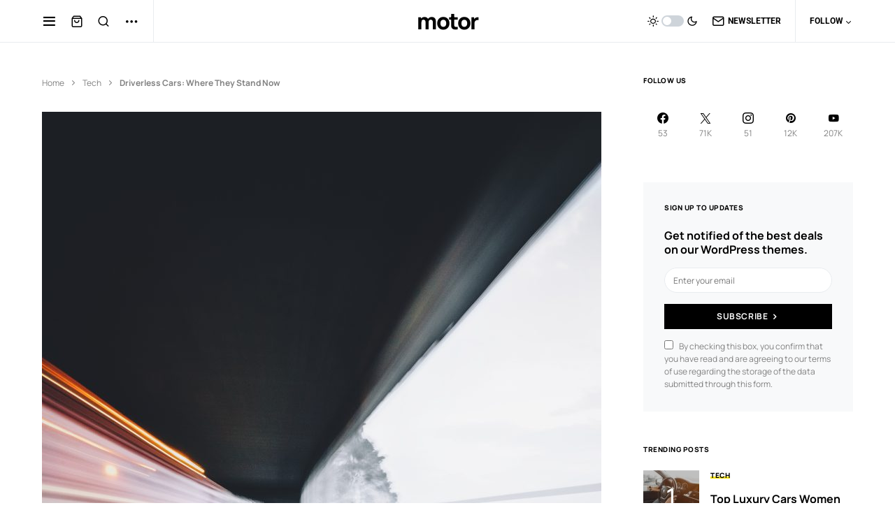

--- FILE ---
content_type: text/html; charset=UTF-8
request_url: https://newsblocktheme.com/motor/2020/02/07/driverless-cars-where-they-stand-now/
body_size: 18325
content:
<!doctype html><html lang="en-US"><head><meta charset="UTF-8" /><meta name="viewport" content="width=device-width, initial-scale=1" /><link rel="profile" href="https://gmpg.org/xfn/11" /><meta name='robots' content='index, follow, max-image-preview:large, max-snippet:-1, max-video-preview:-1' /><link media="all" href="https://newsblocktheme.com/motor/wp-content/cache/autoptimize/17/css/autoptimize_1aeb800e18a55e189183a5ccff59c66f.css" rel="stylesheet"><link media="screen" href="https://newsblocktheme.com/motor/wp-content/cache/autoptimize/17/css/autoptimize_4773cc3f2db0f7eeb0d9cf763ae5f363.css" rel="stylesheet"><link media="only screen and (max-width: 768px)" href="https://newsblocktheme.com/motor/wp-content/cache/autoptimize/17/css/autoptimize_541e2ced151704f4ff1844c6de47ec02.css" rel="stylesheet"><title>Driverless Cars: Where They Stand Now - Motor</title><link rel="canonical" href="https://newsblocktheme.com/motor/2020/02/07/driverless-cars-where-they-stand-now/" /><meta property="og:locale" content="en_US" /><meta property="og:type" content="article" /><meta property="og:title" content="Driverless Cars: Where They Stand Now - Motor" /><meta property="og:description" content="Vel eget luctus a sem pede sit metus nulla maecenas. Etiam eleifend curabitur lorem. Viverra faucibus sem ultricies vitae etiam quam id feugiat in tellus vici ut." /><meta property="og:url" content="https://newsblocktheme.com/motor/2020/02/07/driverless-cars-where-they-stand-now/" /><meta property="og:site_name" content="Motor" /><meta property="article:author" content="https://facebook.com/codesupplyco/" /><meta property="article:published_time" content="2020-02-07T00:34:58+00:00" /><meta property="article:modified_time" content="2020-05-04T07:38:23+00:00" /><meta property="og:image" content="https://newsblocktheme.com/motor/wp-content/uploads/sites/17/demo-image-00002-683x1024.jpg" /><meta property="og:image:width" content="683" /><meta property="og:image:height" content="1024" /><meta property="og:image:type" content="image/jpeg" /><meta name="author" content="Elliot Alderson" /><meta name="twitter:card" content="summary_large_image" /><meta name="twitter:label1" content="Written by" /><meta name="twitter:data1" content="Elliot Alderson" /><meta name="twitter:label2" content="Est. reading time" /><meta name="twitter:data2" content="2 minutes" /> <script type="application/ld+json" class="yoast-schema-graph">{"@context":"https://schema.org","@graph":[{"@type":"WebPage","@id":"https://newsblocktheme.com/motor/2020/02/07/driverless-cars-where-they-stand-now/","url":"https://newsblocktheme.com/motor/2020/02/07/driverless-cars-where-they-stand-now/","name":"Driverless Cars: Where They Stand Now - Motor","isPartOf":{"@id":"https://newsblocktheme.com/motor/#website"},"primaryImageOfPage":{"@id":"https://newsblocktheme.com/motor/2020/02/07/driverless-cars-where-they-stand-now/#primaryimage"},"image":{"@id":"https://newsblocktheme.com/motor/2020/02/07/driverless-cars-where-they-stand-now/#primaryimage"},"thumbnailUrl":"https://newsblocktheme.com/motor/wp-content/uploads/sites/17/demo-image-00002.jpg","datePublished":"2020-02-07T00:34:58+00:00","dateModified":"2020-05-04T07:38:23+00:00","author":{"@id":"https://newsblocktheme.com/motor/#/schema/person/ebe207eb1860a1aaf43b952941694746"},"breadcrumb":{"@id":"https://newsblocktheme.com/motor/2020/02/07/driverless-cars-where-they-stand-now/#breadcrumb"},"inLanguage":"en-US","potentialAction":[{"@type":"ReadAction","target":["https://newsblocktheme.com/motor/2020/02/07/driverless-cars-where-they-stand-now/"]}]},{"@type":"ImageObject","inLanguage":"en-US","@id":"https://newsblocktheme.com/motor/2020/02/07/driverless-cars-where-they-stand-now/#primaryimage","url":"https://newsblocktheme.com/motor/wp-content/uploads/sites/17/demo-image-00002.jpg","contentUrl":"https://newsblocktheme.com/motor/wp-content/uploads/sites/17/demo-image-00002.jpg","width":4000,"height":6000},{"@type":"BreadcrumbList","@id":"https://newsblocktheme.com/motor/2020/02/07/driverless-cars-where-they-stand-now/#breadcrumb","itemListElement":[{"@type":"ListItem","position":1,"name":"Home","item":"https://newsblocktheme.com/motor/"},{"@type":"ListItem","position":2,"name":"Tech","item":"https://newsblocktheme.com/motor/category/tech/"},{"@type":"ListItem","position":3,"name":"Driverless Cars: Where They Stand Now"}]},{"@type":"WebSite","@id":"https://newsblocktheme.com/motor/#website","url":"https://newsblocktheme.com/motor/","name":"Motor","description":"Newsblock Theme Demo","potentialAction":[{"@type":"SearchAction","target":{"@type":"EntryPoint","urlTemplate":"https://newsblocktheme.com/motor/?s={search_term_string}"},"query-input":{"@type":"PropertyValueSpecification","valueRequired":true,"valueName":"search_term_string"}}],"inLanguage":"en-US"},{"@type":"Person","@id":"https://newsblocktheme.com/motor/#/schema/person/ebe207eb1860a1aaf43b952941694746","name":"Elliot Alderson","image":{"@type":"ImageObject","inLanguage":"en-US","@id":"https://newsblocktheme.com/motor/#/schema/person/image/2292dd198fa718f9a5981901b2708570","url":"https://secure.gravatar.com/avatar/604337a8024817b884930f3dad14c376a975aed24dcb674c6944e55f5fa56c82?s=96&d=mm&r=g","contentUrl":"https://secure.gravatar.com/avatar/604337a8024817b884930f3dad14c376a975aed24dcb674c6944e55f5fa56c82?s=96&d=mm&r=g","caption":"Elliot Alderson"},"description":"Etiam vitae dapibus rhoncus. Eget etiam aenean nisi montes felis pretium donec veni. Pede vidi condimentum et aenean hendrerit. Quis sem justo nisi varius tincidunt nec aliquam arcu tempus vel laoreet lorem.","sameAs":["https://codesupply.co/","https://facebook.com/codesupplyco/","https://www.instagram.com/codesupply.co/"],"url":"https://newsblocktheme.com/motor/author/elliot/"}]}</script> <link rel="alternate" type="application/rss+xml" title="Motor &raquo; Feed" href="https://newsblocktheme.com/motor/feed/" /><link rel="alternate" type="application/rss+xml" title="Motor &raquo; Comments Feed" href="https://newsblocktheme.com/motor/comments/feed/" /><link rel="alternate" type="application/rss+xml" title="Motor &raquo; Driverless Cars: Where They Stand Now Comments Feed" href="https://newsblocktheme.com/motor/2020/02/07/driverless-cars-where-they-stand-now/feed/" /><link rel="preload" href="https://newsblocktheme.com/motor/wp-content/plugins/canvas/assets/fonts/canvas-icons.woff" as="font" type="font/woff" crossorigin><link rel='alternate stylesheet' id='powerkit-icons-css' href='https://newsblocktheme.com/motor/wp-content/plugins/powerkit/assets/fonts/powerkit-icons.woff?ver=3.0.1' as='font' type='font/wof' crossorigin /> <script src="https://newsblocktheme.com/motor/wp-includes/js/jquery/jquery.min.js?ver=3.7.1" id="jquery-core-js"></script> <link rel="EditURI" type="application/rsd+xml" title="RSD" href="https://newsblocktheme.com/motor/xmlrpc.php?rsd" /><meta name="generator" content="WordPress 6.8.1" /><meta name="generator" content="WooCommerce 5.7.2" /><link rel='shortlink' href='https://newsblocktheme.com/motor/?p=67' /><link rel="preload" href="https://newsblocktheme.com/motor/wp-content/plugins/absolute-reviews/fonts/absolute-reviews-icons.woff" as="font" type="font/woff" crossorigin><link rel="preload" href="https://newsblocktheme.com/motor/wp-content/plugins/advanced-popups/fonts/advanced-popups-icons.woff" as="font" type="font/woff" crossorigin> <noscript><style>.woocommerce-product-gallery{ opacity: 1 !important; }</style></noscript><link rel="amphtml" href="https://newsblocktheme.com/motor/2020/02/07/driverless-cars-where-they-stand-now/amp/"></head><body class="wp-singular post-template-default single single-post postid-67 single-format-standard wp-embed-responsive wp-theme-newsblock theme-newsblock woocommerce-no-js cs-page-layout-right cs-navbar-sticky-enabled cs-navbar-smart-enabled cs-sticky-sidebar-enabled cs-stick-to-bottom" data-scheme='default' site-data-scheme='default'><div class="cs-site-overlay"></div><div class="cs-offcanvas"><div class="cs-offcanvas__header" data-scheme="default"><nav class="cs-offcanvas__nav"><div class="cs-logo "> <a class="cs-header__logo cs-logo-once " href="https://newsblocktheme.com/motor/"> Motor </a></div> <span class="cs-offcanvas__toggle" role="button"><i class="cs-icon cs-icon-x"></i></span></nav></div><aside class="cs-offcanvas__sidebar"><div class="cs-offcanvas__inner cs-offcanvas__area cs-widget-area"><div class="widget widget_nav_menu cs-d-lg-none"><div class="menu-primary-container"><ul id="menu-primary" class="menu"><li id="menu-item-577" class="menu-item menu-item-type-custom menu-item-object-custom menu-item-has-children menu-item-577"><a href="https://newsblocktheme.com/">Demos</a><ul class="sub-menu"><li id="menu-item-1839" class="menu-item menu-item-type-custom menu-item-object-custom menu-item-1839"><a href="https://newsblocktheme.com/newsblock/">Newsblock <span class="pk-badge pk-badge-secondary">News</span></a></li><li id="menu-item-578" class="menu-item menu-item-type-custom menu-item-object-custom menu-item-578"><a href="https://newsblocktheme.com/mix/">Mix <span class="pk-badge pk-badge-secondary">Entertainment</span></a></li><li id="menu-item-1840" class="menu-item menu-item-type-custom menu-item-object-custom menu-item-1840"><a href="https://newsblocktheme.com/relevant/">Relevant <span class="pk-badge pk-badge-secondary">Men’s Lifestyle</span></a></li><li id="menu-item-1841" class="menu-item menu-item-type-custom menu-item-object-custom menu-item-1841"><a href="https://newsblocktheme.com/supernatural/">Supernatural <span class="pk-badge pk-badge-secondary">Beauty</span></a></li><li id="menu-item-1842" class="menu-item menu-item-type-custom menu-item-object-custom menu-item-1842"><a href="https://newsblocktheme.com/champs/">Champs <span class="pk-badge pk-badge-secondary">Sports</span></a></li><li id="menu-item-1843" class="menu-item menu-item-type-custom menu-item-object-custom menu-item-1843"><a href="https://newsblocktheme.com/tonight/">Tonight <span class="pk-badge pk-badge-secondary">Movies</span></a></li><li id="menu-item-1900" class="menu-item menu-item-type-custom menu-item-object-custom menu-item-1900"><a href="https://newsblocktheme.com/playback/">Playback <span class="pk-badge pk-badge-secondary">Music</span></a></li><li id="menu-item-1901" class="menu-item menu-item-type-custom menu-item-object-custom menu-item-home menu-item-1901"><a href="https://newsblocktheme.com/motor/">Motor <span class="pk-badge pk-badge-secondary">Automotive</span></a></li><li id="menu-item-1902" class="menu-item menu-item-type-custom menu-item-object-custom menu-item-1902"><a href="https://newsblocktheme.com/tech-rumors/">Tech Rumors <span class="pk-badge pk-badge-secondary">Tech</span></a></li></ul></li><li id="menu-item-342" class="menu-item menu-item-type-custom menu-item-object-custom menu-item-has-children menu-item-342"><a href="#">Features</a><ul class="sub-menu"><li id="menu-item-2203" class="menu-item menu-item-type-custom menu-item-object-custom menu-item-has-children menu-item-2203"><a href="#">Content Blocks <span class="pk-badge pk-badge-danger">Hot</span></a><ul class="sub-menu"><li id="menu-item-2249" class="menu-item menu-item-type-post_type menu-item-object-page menu-item-2249"><a href="https://newsblocktheme.com/motor/blocks/accordions/">Accordions</a></li><li id="menu-item-2250" class="menu-item menu-item-type-post_type menu-item-object-page menu-item-2250"><a href="https://newsblocktheme.com/motor/blocks/alerts/">Alerts</a></li><li id="menu-item-2251" class="menu-item menu-item-type-post_type menu-item-object-page menu-item-2251"><a href="https://newsblocktheme.com/motor/blocks/author/">Author</a></li><li id="menu-item-2254" class="menu-item menu-item-type-post_type menu-item-object-page menu-item-2254"><a href="https://newsblocktheme.com/motor/blocks/facebook-fanpage/">Facebook Fanpage</a></li><li id="menu-item-2255" class="menu-item menu-item-type-post_type menu-item-object-page menu-item-2255"><a href="https://newsblocktheme.com/motor/blocks/instagram-feed/">Instagram Feed</a></li><li id="menu-item-2257" class="menu-item menu-item-type-post_type menu-item-object-page menu-item-2257"><a href="https://newsblocktheme.com/motor/blocks/pinterest-board/">Pinterest Board</a></li><li id="menu-item-2258" class="menu-item menu-item-type-post_type menu-item-object-page menu-item-2258"><a href="https://newsblocktheme.com/motor/blocks/progress-bars/">Progress Bars</a></li><li id="menu-item-2259" class="menu-item menu-item-type-post_type menu-item-object-page menu-item-2259"><a href="https://newsblocktheme.com/motor/blocks/separators/">Separators</a></li><li id="menu-item-2260" class="menu-item menu-item-type-post_type menu-item-object-page menu-item-2260"><a href="https://newsblocktheme.com/motor/blocks/share-buttons/">Share Buttons <span class="pk-badge pk-badge-danger">Hot</span></a></li><li id="menu-item-2261" class="menu-item menu-item-type-post_type menu-item-object-page menu-item-2261"><a href="https://newsblocktheme.com/motor/blocks/social-links/">Social Links <span class="pk-badge pk-badge-danger">Hot</span></a></li><li id="menu-item-2264" class="menu-item menu-item-type-post_type menu-item-object-page menu-item-2264"><a href="https://newsblocktheme.com/motor/blocks/subscription-forms/">Subscription Forms</a></li><li id="menu-item-2828" class="menu-item menu-item-type-post_type menu-item-object-page menu-item-2828"><a href="https://newsblocktheme.com/motor/blocks/tabs-pills/">Tabs &#038; Pills</a></li><li id="menu-item-2668" class="menu-item menu-item-type-post_type menu-item-object-page menu-item-2668"><a href="https://newsblocktheme.com/motor/blocks/twitter-feed/">Twitter Feed</a></li></ul></li><li id="menu-item-190" class="menu-item menu-item-type-post_type menu-item-object-page menu-item-190"><a href="https://newsblocktheme.com/motor/galleries/">Gallery Blocks <span class="pk-badge pk-badge-danger">Hot</span></a></li><li id="menu-item-2280" class="menu-item menu-item-type-post_type menu-item-object-page menu-item-2280"><a href="https://newsblocktheme.com/motor/category-blocks/">Category Blocks <span class="pk-badge pk-badge-info">New</span></a></li><li id="menu-item-2398" class="menu-item menu-item-type-post_type menu-item-object-page menu-item-2398"><a href="https://newsblocktheme.com/motor/promo-blocks/">Promo Blocks <span class="pk-badge pk-badge-info">New</span></a></li><li id="menu-item-2086" class="menu-item menu-item-type-post_type menu-item-object-post menu-item-2086"><a href="https://newsblocktheme.com/motor/2020/01/28/how-to-keep-your-car-clean-tips-for-busy-parents/">Core Blocks <span class="pk-badge pk-badge-info">New</span></a></li><li id="menu-item-2248" class="menu-item menu-item-type-custom menu-item-object-custom menu-item-has-children menu-item-2248"><a href="#">Content Formatting</a><ul class="sub-menu"><li id="menu-item-2252" class="menu-item menu-item-type-post_type menu-item-object-page menu-item-2252"><a href="https://newsblocktheme.com/motor/blocks/badges/">Badges</a></li><li id="menu-item-2253" class="menu-item menu-item-type-post_type menu-item-object-page menu-item-2253"><a href="https://newsblocktheme.com/motor/blocks/drop-caps/">Drop Caps</a></li><li id="menu-item-2262" class="menu-item menu-item-type-post_type menu-item-object-page menu-item-2262"><a href="https://newsblocktheme.com/motor/blocks/styled-blocks/">Styled Blocks</a></li><li id="menu-item-2263" class="menu-item menu-item-type-post_type menu-item-object-page menu-item-2263"><a href="https://newsblocktheme.com/motor/blocks/styled-lists/">Styled Lists</a></li><li id="menu-item-2256" class="menu-item menu-item-type-post_type menu-item-object-page menu-item-2256"><a href="https://newsblocktheme.com/motor/blocks/numbered-headings/">Numbered Headings</a></li></ul></li><li id="menu-item-2393" class="menu-item menu-item-type-custom menu-item-object-custom menu-item-has-children menu-item-2393"><a href="#">Review <span class="pk-badge pk-badge-info">New</span></a><ul class="sub-menu"><li id="menu-item-2394" class="menu-item menu-item-type-post_type menu-item-object-post menu-item-2394"><a href="https://newsblocktheme.com/motor/2020/01/23/aroma-therapy-how-to-rid-your-car-of-bad-smells/">Percentage</a></li><li id="menu-item-2395" class="menu-item menu-item-type-post_type menu-item-object-post menu-item-2395"><a href="https://newsblocktheme.com/motor/2020/01/29/five-car-buying-mistakes-made-by-young-drivers/">Points</a></li><li id="menu-item-2396" class="menu-item menu-item-type-post_type menu-item-object-post menu-item-2396"><a href="https://newsblocktheme.com/motor/2020/02/05/top-tips-to-keep-your-car-running-smoothly/">Stars</a></li></ul></li><li id="menu-item-2397" class="menu-item menu-item-type-post_type menu-item-object-page menu-item-2397"><a href="https://newsblocktheme.com/motor/popups/">Popups <span class="pk-badge pk-badge-info">New</span></a></li><li id="menu-item-713" class="menu-item menu-item-type-post_type menu-item-object-page menu-item-713"><a href="https://newsblocktheme.com/motor/custom-widgets/">Custom Widgets <span class="pk-badge pk-badge-danger">Hot</span></a></li><li id="menu-item-347" class="menu-item menu-item-type-post_type menu-item-object-page menu-item-347"><a href="https://newsblocktheme.com/motor/inline-posts/">Inline Posts <span class="pk-badge pk-badge-info">New</span></a></li><li id="menu-item-814" class="menu-item menu-item-type-post_type menu-item-object-page menu-item-814"><a href="https://newsblocktheme.com/motor/inline-products/">Inline Products <span class="pk-badge pk-badge-info">New</span></a></li><li id="menu-item-703" class="menu-item menu-item-type-post_type menu-item-object-page menu-item-703"><a href="https://newsblocktheme.com/motor/meet-the-team/">Meet The Team</a></li><li id="menu-item-506" class="menu-item menu-item-type-taxonomy menu-item-object-category menu-item-506"><a href="https://newsblocktheme.com/motor/category/news/">Category Page</a></li><li id="menu-item-362" class="menu-item menu-item-type-post_type menu-item-object-post menu-item-362"><a href="https://newsblocktheme.com/motor/2020/01/30/how-your-perceptions-influence-your-driving-skills/">Paginated Post</a></li><li id="menu-item-2399" class="menu-item menu-item-type-post_type menu-item-object-page menu-item-2399"><a href="https://newsblocktheme.com/motor/coming-soon/">Coming Soon <span class="pk-badge pk-badge-info">New</span></a></li><li id="menu-item-191" class="menu-item menu-item-type-post_type menu-item-object-page menu-item-191"><a href="https://newsblocktheme.com/motor/contact-form/">Contact Form</a></li></ul></li><li id="menu-item-509" class="menu-item menu-item-type-custom menu-item-object-custom current-menu-ancestor menu-item-has-children menu-item-509"><a href="#">Post</a><ul class="sub-menu"><li id="menu-item-510" class="menu-item menu-item-type-custom menu-item-object-custom current-menu-ancestor current-menu-parent menu-item-has-children menu-item-510"><a href="#">Page Header</a><ul class="sub-menu"><li id="menu-item-515" class="menu-item menu-item-type-post_type menu-item-object-post current-menu-item menu-item-515"><a href="https://newsblocktheme.com/motor/2020/02/07/driverless-cars-where-they-stand-now/" aria-current="page">Standard</a></li><li id="menu-item-2465" class="menu-item menu-item-type-post_type menu-item-object-post menu-item-2465"><a href="https://newsblocktheme.com/motor/2020/02/24/137-best-ideas-about-car-paintings/">Overlay</a></li><li id="menu-item-985" class="menu-item menu-item-type-post_type menu-item-object-post menu-item-985"><a href="https://newsblocktheme.com/motor/2020/02/20/top-10-car-commercials-and-best-car-ads-ever/">Large</a></li><li id="menu-item-2466" class="menu-item menu-item-type-post_type menu-item-object-post menu-item-2466"><a href="https://newsblocktheme.com/motor/2020/02/23/top-21-old-classic-vintage-cars-for-men/">Large Overlay</a></li><li id="menu-item-1029" class="menu-item menu-item-type-post_type menu-item-object-post menu-item-1029"><a href="https://newsblocktheme.com/motor/2020/02/16/tips-on-how-to-make-your-vehicle-more-fuel-efficient/">Large Video <span class="pk-badge pk-badge-danger">Hot</span></a></li></ul></li><li id="menu-item-535" class="menu-item menu-item-type-custom menu-item-object-custom menu-item-has-children menu-item-535"><a href="#">Page Layout</a><ul class="sub-menu"><li id="menu-item-536" class="menu-item menu-item-type-post_type menu-item-object-post menu-item-536"><a href="https://newsblocktheme.com/motor/2020/02/10/19-hacks-for-everyone-who-has-a-car/">Right Sidebar</a></li><li id="menu-item-538" class="menu-item menu-item-type-post_type menu-item-object-post menu-item-538"><a href="https://newsblocktheme.com/motor/2020/02/01/how-to-keep-the-kids-happy-during-road-trips/">Left Sidebar</a></li><li id="menu-item-540" class="menu-item menu-item-type-post_type menu-item-object-post menu-item-540"><a href="https://newsblocktheme.com/motor/2020/02/17/innovations-in-driving-headlights/">Fullwidth</a></li></ul></li><li id="menu-item-574" class="menu-item menu-item-type-custom menu-item-object-custom menu-item-has-children menu-item-574"><a href="#">Share Buttons <span class="pk-badge pk-badge-danger">Hot</span></a><ul class="sub-menu"><li id="menu-item-564" class="menu-item menu-item-type-post_type menu-item-object-post menu-item-564"><a href="https://newsblocktheme.com/motor/2020/02/02/top-5-funniest-car-malfunction-stories/">Side &#038; Bottom</a></li><li id="menu-item-1086" class="menu-item menu-item-type-post_type menu-item-object-post menu-item-1086"><a href="https://newsblocktheme.com/motor/2020/01/18/how-often-should-a-car-be-serviced-and-repaired/">Bottom</a></li><li id="menu-item-1087" class="menu-item menu-item-type-post_type menu-item-object-post menu-item-1087"><a href="https://newsblocktheme.com/motor/2020/02/06/that-special-project-car-you-wish-you-had-time-for/">Side</a></li><li id="menu-item-565" class="menu-item menu-item-type-post_type menu-item-object-post menu-item-565"><a href="https://newsblocktheme.com/motor/2020/02/11/how-to-immediately-replace-your-lost-car-keys/">Light</a></li><li id="menu-item-1088" class="menu-item menu-item-type-post_type menu-item-object-post menu-item-1088"><a href="https://newsblocktheme.com/motor/2020/01/26/how-to-check-and-top-up-your-cars-engine-oil/">Bold</a></li><li id="menu-item-563" class="menu-item menu-item-type-post_type menu-item-object-post menu-item-563"><a href="https://newsblocktheme.com/motor/2020/01/25/is-it-safe-to-have-a-punctured-car-tyre-repaired/">Bold Background</a></li><li id="menu-item-571" class="menu-item menu-item-type-post_type menu-item-object-post menu-item-571"><a href="https://newsblocktheme.com/motor/2020/02/21/all-you-need-to-know-about-driverless-cars/">All Social Networks <span class="pk-badge pk-badge-success">Exclusive</span></a></li><li id="menu-item-561" class="menu-item menu-item-type-post_type menu-item-object-post menu-item-561"><a href="https://newsblocktheme.com/motor/2020/01/27/what-does-your-cars-colour-say-about-you/">Disabled</a></li></ul></li><li id="menu-item-549" class="menu-item menu-item-type-post_type menu-item-object-post menu-item-549"><a href="https://newsblocktheme.com/motor/2020/02/08/how-car-designers-are-preparing-for-the-future/">Multiple-Author Post</a></li><li id="menu-item-658" class="menu-item menu-item-type-post_type menu-item-object-post menu-item-658"><a href="https://newsblocktheme.com/motor/2020/02/15/tips-on-how-to-get-rid-of-your-old-car/">Facebook Comments</a></li><li id="menu-item-531" class="menu-item menu-item-type-post_type menu-item-object-post menu-item-531"><a href="https://newsblocktheme.com/motor/2020/01/22/which-is-the-best-car-to-learn-to-drive-in/">Auto Load Next Post <span class="pk-badge pk-badge-info">New</span></a></li><li id="menu-item-859" class="menu-item menu-item-type-custom menu-item-object-custom menu-item-859"><a target="_blank" href="https://newsblocktheme.com/motor/?p=279&#038;amp=true">AMP <span class="pk-badge pk-badge-danger">Hot</span></a></li><li id="menu-item-576" class="menu-item menu-item-type-custom menu-item-object-custom menu-item-has-children menu-item-576"><a href="#">Ads</a><ul class="sub-menu"><li id="menu-item-2467" class="menu-item menu-item-type-post_type menu-item-object-post menu-item-2467"><a href="https://newsblocktheme.com/motor/2020/02/25/15-unutterable-wheels-rims-style-ideas/">Before Header</a></li><li id="menu-item-568" class="menu-item menu-item-type-post_type menu-item-object-post menu-item-568"><a href="https://newsblocktheme.com/motor/2020/01/21/the-best-ways-to-prevent-travel-sickness-in-a-car/">After Header</a></li><li id="menu-item-569" class="menu-item menu-item-type-post_type menu-item-object-post menu-item-569"><a href="https://newsblocktheme.com/motor/2020/02/14/6-ways-to-maintain-you-car-for-the-long-run/">Before Post Content</a></li><li id="menu-item-567" class="menu-item menu-item-type-post_type menu-item-object-post menu-item-567"><a href="https://newsblocktheme.com/motor/2020/02/04/behind-the-wheel-how-to-dress-for-an-easy-drive/">After Post Content</a></li><li id="menu-item-570" class="menu-item menu-item-type-post_type menu-item-object-post menu-item-570"><a href="https://newsblocktheme.com/motor/2020/01/20/puppy-power-how-to-secure-pets-safely-in-a-car/">Before Footer</a></li></ul></li></ul></li><li id="menu-item-341" class="menu-item menu-item-type-custom menu-item-object-custom menu-item-has-children menu-item-341"><a href="#">Categories</a><ul class="sub-menu"><li id="menu-item-338" class="menu-item menu-item-type-taxonomy menu-item-object-category menu-item-338"><a href="https://newsblocktheme.com/motor/category/news/">News</a></li><li id="menu-item-339" class="menu-item menu-item-type-taxonomy menu-item-object-category current-post-ancestor current-menu-parent current-post-parent menu-item-339"><a href="https://newsblocktheme.com/motor/category/tech/">Tech</a></li><li id="menu-item-340" class="menu-item menu-item-type-taxonomy menu-item-object-category menu-item-340"><a href="https://newsblocktheme.com/motor/category/reviews/">Reviews</a></li></ul></li><li id="menu-item-823" class="menu-item menu-item-type-post_type menu-item-object-page menu-item-has-children menu-item-823"><a href="https://newsblocktheme.com/motor/shop/">Shop</a><ul class="sub-menu"><li id="menu-item-827" class="menu-item menu-item-type-custom menu-item-object-custom menu-item-has-children menu-item-827"><a href="https://newsblocktheme.com/motor/shop/?sidebar=right">Right Sidebar</a><ul class="sub-menu"><li id="menu-item-839" class="menu-item menu-item-type-custom menu-item-object-custom menu-item-839"><a href="https://newsblocktheme.com/motor/shop/?sidebar=right&#038;products_per_row=2">2 Column Grid</a></li><li id="menu-item-840" class="menu-item menu-item-type-custom menu-item-object-custom menu-item-840"><a href="https://newsblocktheme.com/motor/shop/?sidebar=right&#038;products_per_row=3">3 Column Grid</a></li><li id="menu-item-841" class="menu-item menu-item-type-custom menu-item-object-custom menu-item-841"><a href="https://newsblocktheme.com/motor/shop/?sidebar=right&#038;products_per_row=4">4 Column Grid</a></li></ul></li><li id="menu-item-828" class="menu-item menu-item-type-custom menu-item-object-custom menu-item-has-children menu-item-828"><a href="https://newsblocktheme.com/motor/shop/?sidebar=left">Left Sidebar</a><ul class="sub-menu"><li id="menu-item-842" class="menu-item menu-item-type-custom menu-item-object-custom menu-item-842"><a href="https://newsblocktheme.com/motor/shop/?sidebar=left&#038;products_per_row=2">2 Column Grid</a></li><li id="menu-item-843" class="menu-item menu-item-type-custom menu-item-object-custom menu-item-843"><a href="https://newsblocktheme.com/motor/shop/?sidebar=left&#038;products_per_row=3">3 Column Grid</a></li><li id="menu-item-844" class="menu-item menu-item-type-custom menu-item-object-custom menu-item-844"><a href="https://newsblocktheme.com/motor/shop/?sidebar=left&#038;products_per_row=4">4 Column Grid</a></li></ul></li><li id="menu-item-829" class="menu-item menu-item-type-custom menu-item-object-custom menu-item-has-children menu-item-829"><a href="https://newsblocktheme.com/motor/shop/?sidebar=disabled">Fullwidth</a><ul class="sub-menu"><li id="menu-item-845" class="menu-item menu-item-type-custom menu-item-object-custom menu-item-845"><a href="https://newsblocktheme.com/motor/shop/?sidebar=disabled&#038;products_per_row=3">3 Column Grid</a></li><li id="menu-item-846" class="menu-item menu-item-type-custom menu-item-object-custom menu-item-846"><a href="https://newsblocktheme.com/motor/shop/?sidebar=disabled&#038;products_per_row=4">4 Column Grid</a></li><li id="menu-item-847" class="menu-item menu-item-type-custom menu-item-object-custom menu-item-847"><a href="https://newsblocktheme.com/motor/shop/?sidebar=disabled&#038;products_per_row=5">5 Column Grid</a></li></ul></li><li id="menu-item-826" class="menu-item menu-item-type-custom menu-item-object-custom menu-item-has-children menu-item-826"><a href="#">Shop Header</a><ul class="sub-menu"><li id="menu-item-862" class="menu-item menu-item-type-custom menu-item-object-custom menu-item-862"><a href="https://newsblocktheme.com/motor/shop/">Standard</a></li><li id="menu-item-830" class="menu-item menu-item-type-custom menu-item-object-custom menu-item-830"><a href="https://newsblocktheme.com/motor/shop/?page_header=large">Large</a></li><li id="menu-item-1026" class="menu-item menu-item-type-custom menu-item-object-custom menu-item-1026"><a href="https://newsblocktheme.com/motor/shop/?page_header=large&#038;vlocation=large-header">Large Video</a></li></ul></li><li id="menu-item-833" class="menu-item menu-item-type-post_type menu-item-object-product menu-item-has-children menu-item-833"><a href="https://newsblocktheme.com/motor/product/coffee-table/">Product Page</a><ul class="sub-menu"><li id="menu-item-835" class="menu-item menu-item-type-post_type menu-item-object-product menu-item-835"><a href="https://newsblocktheme.com/motor/product/bomber-jacket/">Right Sidebar</a></li><li id="menu-item-836" class="menu-item menu-item-type-post_type menu-item-object-product menu-item-836"><a href="https://newsblocktheme.com/motor/product/soap-despencer/">Left Sidebar</a></li><li id="menu-item-838" class="menu-item menu-item-type-post_type menu-item-object-product menu-item-838"><a href="https://newsblocktheme.com/motor/product/casual-backpack/">Fullwidth</a></li></ul></li><li id="menu-item-824" class="menu-item menu-item-type-post_type menu-item-object-product menu-item-824"><a href="https://newsblocktheme.com/motor/product/low-top-sneakers/">Variable Product</a></li><li id="menu-item-820" class="menu-item menu-item-type-post_type menu-item-object-page menu-item-820"><a href="https://newsblocktheme.com/motor/my-account/">My account</a></li><li id="menu-item-821" class="menu-item menu-item-type-post_type menu-item-object-page menu-item-821"><a href="https://newsblocktheme.com/motor/checkout/">Checkout</a></li><li id="menu-item-822" class="menu-item menu-item-type-post_type menu-item-object-page menu-item-822"><a href="https://newsblocktheme.com/motor/cart/">Cart</a></li></ul></li><li id="menu-item-558" class="menu-item menu-item-type-custom menu-item-object-custom menu-item-558"><a href="https://1.envato.market/nb">Buy Now</a></li></ul></div></div><div class="widget powerkit_social_links_widget-4 powerkit_social_links_widget"><div class="widget-body"><h5 class="cs-section-heading cnvs-block-section-heading is-style-cnvs-block-section-heading-default halignleft  "><span class="cnvs-section-title"><span>Follow Us</span></span></h5><div class="pk-social-links-wrap  pk-social-links-template-columns pk-social-links-template-col-5 pk-social-links-align-default pk-social-links-scheme-light pk-social-links-titles-disabled pk-social-links-counts-enabled pk-social-links-labels-disabled pk-social-links-mode-php pk-social-links-mode-rest"><div class="pk-social-links-items"><div class="pk-social-links-item pk-social-links-facebook " data-id="facebook"> <a href="https://facebook.com/codesupplyco" class="pk-social-links-link" target="_blank" rel="nofollow noopener" aria-label="Facebook"> <i class="pk-social-links-icon pk-icon pk-icon-facebook"></i> <span class="pk-social-links-count pk-font-secondary">53</span> </a></div><div class="pk-social-links-item pk-social-links-twitter " data-id="twitter"> <a href="https://twitter.com/envato" class="pk-social-links-link" target="_blank" rel="nofollow noopener" aria-label="Twitter"> <i class="pk-social-links-icon pk-icon pk-icon-twitter"></i> <span class="pk-social-links-count pk-font-secondary">71K</span> </a></div><div class="pk-social-links-item pk-social-links-instagram " data-id="instagram"> <a href="https://www.instagram.com/codesupply.co" class="pk-social-links-link" target="_blank" rel="nofollow noopener" aria-label="Instagram"> <i class="pk-social-links-icon pk-icon pk-icon-instagram"></i> <span class="pk-social-links-count pk-font-secondary">51</span> </a></div><div class="pk-social-links-item pk-social-links-pinterest " data-id="pinterest"> <a href="https://pinterest.com/envato" class="pk-social-links-link" target="_blank" rel="nofollow noopener" aria-label="Pinterest"> <i class="pk-social-links-icon pk-icon pk-icon-pinterest"></i> <span class="pk-social-links-count pk-font-secondary">12K</span> </a></div><div class="pk-social-links-item pk-social-links-youtube " data-id="youtube"> <a href="https://www.youtube.com/user/envato" class="pk-social-links-link" target="_blank" rel="nofollow noopener" aria-label="YouTube"> <i class="pk-social-links-icon pk-icon pk-icon-youtube"></i> <span class="pk-social-links-count pk-font-secondary">207K</span> </a></div></div></div></div></div><div class="widget powerkit_opt_in_subscription_widget-5 powerkit_opt_in_subscription_widget"><div class="widget-body"><div class="pk-subscribe-form-wrap pk-subscribe-form-widget pk-subscribe-with-name" data-service="mailchimp"><div class="pk-subscribe-container "><div class="pk-subscribe-data"><h5 class="cs-section-heading cnvs-block-section-heading is-style-cnvs-block-section-heading-default halignleft  "><span class="cnvs-section-title"><span>Sign Up to Updates</span></span></h5><p class="pk-subscribe-message pk-font-heading">Get notified of the best deals on our WordPress themes.</p><form method="post" class="subscription"> <input type="hidden" name="service" value="mailchimp"> <input type="hidden" name="list_id" value="b5a5e9c757"><div class="pk-input-group"> <input type="text" name="USER" class="user form-control" placeholder="Enter your name"> <input type="text" name="EMAIL" class="email form-control" placeholder="Enter your email"> <button class="pk-subscribe-submit" type="submit">Subscribe</button></div> <input type="hidden" name="_wp_http_referer" value="/motor/2020/02/07/driverless-cars-where-they-stand-now/" /></form><div class="pk-privacy pk-color-secondary"> <label><input name="pk-privacy" type="checkbox">By checking this box, you confirm that you have read and are agreeing to our terms of use regarding the storage of the data submitted through this form.</label></div></div></div></div></div></div><div class="widget powerkit_widget_posts-4 powerkit_widget_posts"><h5 class="cs-section-heading cnvs-block-section-heading is-style-cnvs-block-section-heading-default halignleft  "><span class="cnvs-section-title"><span>Trending Posts</span></span></h5><div class="widget-body pk-widget-posts pk-widget-posts-template-large-2 posts-per-page-3"><ul><li class="pk-post-item"><article class="post-261 post type-post status-publish format-standard has-post-thumbnail category-tech tag-art tag-fashion tag-lifestyle tag-music tag-style cs-entry cs-video-wrap" style=""><div class="cs-entry__outer"><div class="cs-entry__inner cs-entry__thumbnail cs-overlay-ratio cs-ratio-landscape"><div class="cs-overlay-background cs-overlay-transparent"> <img width="380" height="280" src="https://newsblocktheme.com/motor/wp-content/uploads/sites/17/demo-image-00016-80x58.jpg" class="attachment-csco-thumbnail size-csco-thumbnail pk-lqip pk-lazyload wp-post-image" alt="" decoding="async" fetchpriority="high" data-pk-sizes="auto" data-ls-sizes="(max-width: 380px) 100vw, 380px" data-pk-src="https://newsblocktheme.com/motor/wp-content/uploads/sites/17/demo-image-00016-380x280.jpg" data-pk-srcset="https://newsblocktheme.com/motor/wp-content/uploads/sites/17/demo-image-00016-380x280.jpg 380w, https://newsblocktheme.com/motor/wp-content/uploads/sites/17/demo-image-00016-80x58.jpg 80w, https://newsblocktheme.com/motor/wp-content/uploads/sites/17/demo-image-00016-760x560.jpg 760w" /></div> <a class="cs-overlay-link" href="https://newsblocktheme.com/motor/2020/02/27/top-luxury-cars-women-are-most-attracted-to/"></a></div><div class="cs-entry__inner cs-entry__content"><div class="cs-entry__category"><ul class="post-categories"><li><a href="https://newsblocktheme.com/motor/category/tech/" rel="category tag">Tech</a></li></ul></div><h3 class="cs-entry__title cs-entry__title-line"> <a href="https://newsblocktheme.com/motor/2020/02/27/top-luxury-cars-women-are-most-attracted-to/">Top Luxury Cars Women Are Most Attracted To</a></h3><div class="cs-entry__post-meta" ><div class="cs-meta-author"><a class="cs-meta-author-inner url fn n" href="https://newsblocktheme.com/motor/author/elliot/" title="View all posts by Elliot Alderson"><span class="cs-by">by</span><span class="cs-author">Elliot Alderson</span></a></div><div class="cs-meta-date">February 27, 2020</div></div></div></div></article></li><li class="pk-post-item"><article class="post-279 post type-post status-publish format-video has-post-thumbnail category-reviews post_format-post-format-video cs-entry cs-video-wrap" style=""><div class="cs-entry__outer"><div class="cs-entry__inner cs-entry__thumbnail cs-overlay-ratio cs-ratio-landscape"><div class="cs-overlay-background cs-overlay-transparent"> <img width="380" height="280" src="https://newsblocktheme.com/motor/wp-content/uploads/sites/17/demo-image-00019-80x58.jpg" class="attachment-csco-thumbnail size-csco-thumbnail pk-lqip pk-lazyload wp-post-image" alt="" decoding="async" data-pk-sizes="auto" data-ls-sizes="(max-width: 380px) 100vw, 380px" data-pk-src="https://newsblocktheme.com/motor/wp-content/uploads/sites/17/demo-image-00019-380x280.jpg" data-pk-srcset="https://newsblocktheme.com/motor/wp-content/uploads/sites/17/demo-image-00019-380x280.jpg 380w, https://newsblocktheme.com/motor/wp-content/uploads/sites/17/demo-image-00019-80x58.jpg 80w, https://newsblocktheme.com/motor/wp-content/uploads/sites/17/demo-image-00019-760x560.jpg 760w" /></div> <a class="cs-overlay-link" href="https://newsblocktheme.com/motor/2020/02/26/65-best-vintage-classic-cars-all-the-time/"></a></div><div class="cs-entry__inner cs-entry__content"><div class="cs-entry__category"><ul class="post-categories"><li><a href="https://newsblocktheme.com/motor/category/reviews/" rel="category tag">Reviews</a></li></ul></div><h3 class="cs-entry__title cs-entry__title-line"> <a href="https://newsblocktheme.com/motor/2020/02/26/65-best-vintage-classic-cars-all-the-time/">65 Best Vintage Classic Cars All the Time</a></h3><div class="cs-entry__post-meta" ><div class="cs-meta-author"><a class="cs-meta-author-inner url fn n" href="https://newsblocktheme.com/motor/author/joanna/" title="View all posts by Joanna Wellick"><span class="cs-by">by</span><span class="cs-author">Joanna Wellick</span></a></div><div class="cs-meta-date">February 26, 2020</div></div></div></div></article></li><li class="pk-post-item"><article class="post-259 post type-post status-publish format-standard has-post-thumbnail category-tips cs-entry cs-video-wrap" style=""><div class="cs-entry__outer"><div class="cs-entry__inner cs-entry__thumbnail cs-overlay-ratio cs-ratio-landscape"><div class="cs-overlay-background cs-overlay-transparent"> <img width="380" height="280" src="https://newsblocktheme.com/motor/wp-content/uploads/sites/17/demo-image-00028-80x58.jpg" class="attachment-csco-thumbnail size-csco-thumbnail pk-lqip pk-lazyload wp-post-image" alt="" decoding="async" data-pk-sizes="auto" data-ls-sizes="(max-width: 380px) 100vw, 380px" data-pk-src="https://newsblocktheme.com/motor/wp-content/uploads/sites/17/demo-image-00028-380x280.jpg" data-pk-srcset="https://newsblocktheme.com/motor/wp-content/uploads/sites/17/demo-image-00028-380x280.jpg 380w, https://newsblocktheme.com/motor/wp-content/uploads/sites/17/demo-image-00028-80x58.jpg 80w, https://newsblocktheme.com/motor/wp-content/uploads/sites/17/demo-image-00028-760x560.jpg 760w" /></div> <a class="cs-overlay-link" href="https://newsblocktheme.com/motor/2020/02/25/15-unutterable-wheels-rims-style-ideas/"></a></div><div class="cs-entry__inner cs-entry__content"><div class="cs-entry__category"><ul class="post-categories"><li><a href="https://newsblocktheme.com/motor/category/tips/" rel="category tag">Tips</a></li></ul></div><h3 class="cs-entry__title cs-entry__title-line"> <a href="https://newsblocktheme.com/motor/2020/02/25/15-unutterable-wheels-rims-style-ideas/">15 Unutterable Wheels Rims Style Ideas</a></h3><div class="cs-entry__post-meta" ><div class="cs-meta-author"><a class="cs-meta-author-inner url fn n" href="https://newsblocktheme.com/motor/author/elliot/" title="View all posts by Elliot Alderson"><span class="cs-by">by</span><span class="cs-author">Elliot Alderson</span></a></div><div class="cs-meta-date">February 25, 2020</div></div></div></div></article></li></ul></div></div></div></aside></div><div id="page" class="cs-site"><div class="cs-site-inner"><header class="cs-header cs-header-two" data-scheme="default"><div class="cs-container"><div class="cs-header__inner cs-header__inner-desktop"><div class="cs-header__col cs-col-left"> <span class="cs-header__offcanvas-toggle " role="button"> <i class="cs-icon cs-icon-menu"></i> </span> <a class="cs-header__cart" href="https://newsblocktheme.com/motor/cart/" title="View your shopping cart"> <i class="cs-icon cs-icon-bag"></i> </a> <span class="cs-header__search-toggle" role="button"> <i class="cs-icon cs-icon-search"></i> </span><div class="cs-header__multi-column cs-site-submenu section-heading-default-style-1"> <span class="cs-header__multi-column-toggle"><i class="cs-icon cs-icon-more-horizontal"></i> </span><div class="cs-header__multi-column-container" data-scheme="default"><div class="cs-header__multi-column-row"><div class="cs-header__multi-column-col cs-header__widgets-column cs-widget-area"><div class="widget nav_menu-2 widget_nav_menu"><div class="menu-primary-container"><ul id="menu-primary-1" class="menu"><li class="menu-item menu-item-type-custom menu-item-object-custom menu-item-has-children menu-item-577"><a href="https://newsblocktheme.com/">Demos</a><ul class="sub-menu"><li class="menu-item menu-item-type-custom menu-item-object-custom menu-item-1839"><a href="https://newsblocktheme.com/newsblock/">Newsblock <span class="pk-badge pk-badge-secondary">News</span></a></li><li class="menu-item menu-item-type-custom menu-item-object-custom menu-item-578"><a href="https://newsblocktheme.com/mix/">Mix <span class="pk-badge pk-badge-secondary">Entertainment</span></a></li><li class="menu-item menu-item-type-custom menu-item-object-custom menu-item-1840"><a href="https://newsblocktheme.com/relevant/">Relevant <span class="pk-badge pk-badge-secondary">Men’s Lifestyle</span></a></li><li class="menu-item menu-item-type-custom menu-item-object-custom menu-item-1841"><a href="https://newsblocktheme.com/supernatural/">Supernatural <span class="pk-badge pk-badge-secondary">Beauty</span></a></li><li class="menu-item menu-item-type-custom menu-item-object-custom menu-item-1842"><a href="https://newsblocktheme.com/champs/">Champs <span class="pk-badge pk-badge-secondary">Sports</span></a></li><li class="menu-item menu-item-type-custom menu-item-object-custom menu-item-1843"><a href="https://newsblocktheme.com/tonight/">Tonight <span class="pk-badge pk-badge-secondary">Movies</span></a></li><li class="menu-item menu-item-type-custom menu-item-object-custom menu-item-1900"><a href="https://newsblocktheme.com/playback/">Playback <span class="pk-badge pk-badge-secondary">Music</span></a></li><li class="menu-item menu-item-type-custom menu-item-object-custom menu-item-home menu-item-1901"><a href="https://newsblocktheme.com/motor/">Motor <span class="pk-badge pk-badge-secondary">Automotive</span></a></li><li class="menu-item menu-item-type-custom menu-item-object-custom menu-item-1902"><a href="https://newsblocktheme.com/tech-rumors/">Tech Rumors <span class="pk-badge pk-badge-secondary">Tech</span></a></li></ul></li><li class="menu-item menu-item-type-custom menu-item-object-custom menu-item-has-children menu-item-342"><a href="#">Features</a><ul class="sub-menu"><li class="menu-item menu-item-type-custom menu-item-object-custom menu-item-has-children menu-item-2203"><a href="#">Content Blocks <span class="pk-badge pk-badge-danger">Hot</span></a><ul class="sub-menu"><li class="menu-item menu-item-type-post_type menu-item-object-page menu-item-2249"><a href="https://newsblocktheme.com/motor/blocks/accordions/">Accordions</a></li><li class="menu-item menu-item-type-post_type menu-item-object-page menu-item-2250"><a href="https://newsblocktheme.com/motor/blocks/alerts/">Alerts</a></li><li class="menu-item menu-item-type-post_type menu-item-object-page menu-item-2251"><a href="https://newsblocktheme.com/motor/blocks/author/">Author</a></li><li class="menu-item menu-item-type-post_type menu-item-object-page menu-item-2254"><a href="https://newsblocktheme.com/motor/blocks/facebook-fanpage/">Facebook Fanpage</a></li><li class="menu-item menu-item-type-post_type menu-item-object-page menu-item-2255"><a href="https://newsblocktheme.com/motor/blocks/instagram-feed/">Instagram Feed</a></li><li class="menu-item menu-item-type-post_type menu-item-object-page menu-item-2257"><a href="https://newsblocktheme.com/motor/blocks/pinterest-board/">Pinterest Board</a></li><li class="menu-item menu-item-type-post_type menu-item-object-page menu-item-2258"><a href="https://newsblocktheme.com/motor/blocks/progress-bars/">Progress Bars</a></li><li class="menu-item menu-item-type-post_type menu-item-object-page menu-item-2259"><a href="https://newsblocktheme.com/motor/blocks/separators/">Separators</a></li><li class="menu-item menu-item-type-post_type menu-item-object-page menu-item-2260"><a href="https://newsblocktheme.com/motor/blocks/share-buttons/">Share Buttons <span class="pk-badge pk-badge-danger">Hot</span></a></li><li class="menu-item menu-item-type-post_type menu-item-object-page menu-item-2261"><a href="https://newsblocktheme.com/motor/blocks/social-links/">Social Links <span class="pk-badge pk-badge-danger">Hot</span></a></li><li class="menu-item menu-item-type-post_type menu-item-object-page menu-item-2264"><a href="https://newsblocktheme.com/motor/blocks/subscription-forms/">Subscription Forms</a></li><li class="menu-item menu-item-type-post_type menu-item-object-page menu-item-2828"><a href="https://newsblocktheme.com/motor/blocks/tabs-pills/">Tabs &#038; Pills</a></li><li class="menu-item menu-item-type-post_type menu-item-object-page menu-item-2668"><a href="https://newsblocktheme.com/motor/blocks/twitter-feed/">Twitter Feed</a></li></ul></li><li class="menu-item menu-item-type-post_type menu-item-object-page menu-item-190"><a href="https://newsblocktheme.com/motor/galleries/">Gallery Blocks <span class="pk-badge pk-badge-danger">Hot</span></a></li><li class="menu-item menu-item-type-post_type menu-item-object-page menu-item-2280"><a href="https://newsblocktheme.com/motor/category-blocks/">Category Blocks <span class="pk-badge pk-badge-info">New</span></a></li><li class="menu-item menu-item-type-post_type menu-item-object-page menu-item-2398"><a href="https://newsblocktheme.com/motor/promo-blocks/">Promo Blocks <span class="pk-badge pk-badge-info">New</span></a></li><li class="menu-item menu-item-type-post_type menu-item-object-post menu-item-2086"><a href="https://newsblocktheme.com/motor/2020/01/28/how-to-keep-your-car-clean-tips-for-busy-parents/">Core Blocks <span class="pk-badge pk-badge-info">New</span></a></li><li class="menu-item menu-item-type-custom menu-item-object-custom menu-item-has-children menu-item-2248"><a href="#">Content Formatting</a><ul class="sub-menu"><li class="menu-item menu-item-type-post_type menu-item-object-page menu-item-2252"><a href="https://newsblocktheme.com/motor/blocks/badges/">Badges</a></li><li class="menu-item menu-item-type-post_type menu-item-object-page menu-item-2253"><a href="https://newsblocktheme.com/motor/blocks/drop-caps/">Drop Caps</a></li><li class="menu-item menu-item-type-post_type menu-item-object-page menu-item-2262"><a href="https://newsblocktheme.com/motor/blocks/styled-blocks/">Styled Blocks</a></li><li class="menu-item menu-item-type-post_type menu-item-object-page menu-item-2263"><a href="https://newsblocktheme.com/motor/blocks/styled-lists/">Styled Lists</a></li><li class="menu-item menu-item-type-post_type menu-item-object-page menu-item-2256"><a href="https://newsblocktheme.com/motor/blocks/numbered-headings/">Numbered Headings</a></li></ul></li><li class="menu-item menu-item-type-custom menu-item-object-custom menu-item-has-children menu-item-2393"><a href="#">Review <span class="pk-badge pk-badge-info">New</span></a><ul class="sub-menu"><li class="menu-item menu-item-type-post_type menu-item-object-post menu-item-2394"><a href="https://newsblocktheme.com/motor/2020/01/23/aroma-therapy-how-to-rid-your-car-of-bad-smells/">Percentage</a></li><li class="menu-item menu-item-type-post_type menu-item-object-post menu-item-2395"><a href="https://newsblocktheme.com/motor/2020/01/29/five-car-buying-mistakes-made-by-young-drivers/">Points</a></li><li class="menu-item menu-item-type-post_type menu-item-object-post menu-item-2396"><a href="https://newsblocktheme.com/motor/2020/02/05/top-tips-to-keep-your-car-running-smoothly/">Stars</a></li></ul></li><li class="menu-item menu-item-type-post_type menu-item-object-page menu-item-2397"><a href="https://newsblocktheme.com/motor/popups/">Popups <span class="pk-badge pk-badge-info">New</span></a></li><li class="menu-item menu-item-type-post_type menu-item-object-page menu-item-713"><a href="https://newsblocktheme.com/motor/custom-widgets/">Custom Widgets <span class="pk-badge pk-badge-danger">Hot</span></a></li><li class="menu-item menu-item-type-post_type menu-item-object-page menu-item-347"><a href="https://newsblocktheme.com/motor/inline-posts/">Inline Posts <span class="pk-badge pk-badge-info">New</span></a></li><li class="menu-item menu-item-type-post_type menu-item-object-page menu-item-814"><a href="https://newsblocktheme.com/motor/inline-products/">Inline Products <span class="pk-badge pk-badge-info">New</span></a></li><li class="menu-item menu-item-type-post_type menu-item-object-page menu-item-703"><a href="https://newsblocktheme.com/motor/meet-the-team/">Meet The Team</a></li><li class="menu-item menu-item-type-taxonomy menu-item-object-category menu-item-506"><a href="https://newsblocktheme.com/motor/category/news/">Category Page</a></li><li class="menu-item menu-item-type-post_type menu-item-object-post menu-item-362"><a href="https://newsblocktheme.com/motor/2020/01/30/how-your-perceptions-influence-your-driving-skills/">Paginated Post</a></li><li class="menu-item menu-item-type-post_type menu-item-object-page menu-item-2399"><a href="https://newsblocktheme.com/motor/coming-soon/">Coming Soon <span class="pk-badge pk-badge-info">New</span></a></li><li class="menu-item menu-item-type-post_type menu-item-object-page menu-item-191"><a href="https://newsblocktheme.com/motor/contact-form/">Contact Form</a></li></ul></li><li class="menu-item menu-item-type-custom menu-item-object-custom current-menu-ancestor menu-item-has-children menu-item-509"><a href="#">Post</a><ul class="sub-menu"><li class="menu-item menu-item-type-custom menu-item-object-custom current-menu-ancestor current-menu-parent menu-item-has-children menu-item-510"><a href="#">Page Header</a><ul class="sub-menu"><li class="menu-item menu-item-type-post_type menu-item-object-post current-menu-item menu-item-515"><a href="https://newsblocktheme.com/motor/2020/02/07/driverless-cars-where-they-stand-now/" aria-current="page">Standard</a></li><li class="menu-item menu-item-type-post_type menu-item-object-post menu-item-2465"><a href="https://newsblocktheme.com/motor/2020/02/24/137-best-ideas-about-car-paintings/">Overlay</a></li><li class="menu-item menu-item-type-post_type menu-item-object-post menu-item-985"><a href="https://newsblocktheme.com/motor/2020/02/20/top-10-car-commercials-and-best-car-ads-ever/">Large</a></li><li class="menu-item menu-item-type-post_type menu-item-object-post menu-item-2466"><a href="https://newsblocktheme.com/motor/2020/02/23/top-21-old-classic-vintage-cars-for-men/">Large Overlay</a></li><li class="menu-item menu-item-type-post_type menu-item-object-post menu-item-1029"><a href="https://newsblocktheme.com/motor/2020/02/16/tips-on-how-to-make-your-vehicle-more-fuel-efficient/">Large Video <span class="pk-badge pk-badge-danger">Hot</span></a></li></ul></li><li class="menu-item menu-item-type-custom menu-item-object-custom menu-item-has-children menu-item-535"><a href="#">Page Layout</a><ul class="sub-menu"><li class="menu-item menu-item-type-post_type menu-item-object-post menu-item-536"><a href="https://newsblocktheme.com/motor/2020/02/10/19-hacks-for-everyone-who-has-a-car/">Right Sidebar</a></li><li class="menu-item menu-item-type-post_type menu-item-object-post menu-item-538"><a href="https://newsblocktheme.com/motor/2020/02/01/how-to-keep-the-kids-happy-during-road-trips/">Left Sidebar</a></li><li class="menu-item menu-item-type-post_type menu-item-object-post menu-item-540"><a href="https://newsblocktheme.com/motor/2020/02/17/innovations-in-driving-headlights/">Fullwidth</a></li></ul></li><li class="menu-item menu-item-type-custom menu-item-object-custom menu-item-has-children menu-item-574"><a href="#">Share Buttons <span class="pk-badge pk-badge-danger">Hot</span></a><ul class="sub-menu"><li class="menu-item menu-item-type-post_type menu-item-object-post menu-item-564"><a href="https://newsblocktheme.com/motor/2020/02/02/top-5-funniest-car-malfunction-stories/">Side &#038; Bottom</a></li><li class="menu-item menu-item-type-post_type menu-item-object-post menu-item-1086"><a href="https://newsblocktheme.com/motor/2020/01/18/how-often-should-a-car-be-serviced-and-repaired/">Bottom</a></li><li class="menu-item menu-item-type-post_type menu-item-object-post menu-item-1087"><a href="https://newsblocktheme.com/motor/2020/02/06/that-special-project-car-you-wish-you-had-time-for/">Side</a></li><li class="menu-item menu-item-type-post_type menu-item-object-post menu-item-565"><a href="https://newsblocktheme.com/motor/2020/02/11/how-to-immediately-replace-your-lost-car-keys/">Light</a></li><li class="menu-item menu-item-type-post_type menu-item-object-post menu-item-1088"><a href="https://newsblocktheme.com/motor/2020/01/26/how-to-check-and-top-up-your-cars-engine-oil/">Bold</a></li><li class="menu-item menu-item-type-post_type menu-item-object-post menu-item-563"><a href="https://newsblocktheme.com/motor/2020/01/25/is-it-safe-to-have-a-punctured-car-tyre-repaired/">Bold Background</a></li><li class="menu-item menu-item-type-post_type menu-item-object-post menu-item-571"><a href="https://newsblocktheme.com/motor/2020/02/21/all-you-need-to-know-about-driverless-cars/">All Social Networks <span class="pk-badge pk-badge-success">Exclusive</span></a></li><li class="menu-item menu-item-type-post_type menu-item-object-post menu-item-561"><a href="https://newsblocktheme.com/motor/2020/01/27/what-does-your-cars-colour-say-about-you/">Disabled</a></li></ul></li><li class="menu-item menu-item-type-post_type menu-item-object-post menu-item-549"><a href="https://newsblocktheme.com/motor/2020/02/08/how-car-designers-are-preparing-for-the-future/">Multiple-Author Post</a></li><li class="menu-item menu-item-type-post_type menu-item-object-post menu-item-658"><a href="https://newsblocktheme.com/motor/2020/02/15/tips-on-how-to-get-rid-of-your-old-car/">Facebook Comments</a></li><li class="menu-item menu-item-type-post_type menu-item-object-post menu-item-531"><a href="https://newsblocktheme.com/motor/2020/01/22/which-is-the-best-car-to-learn-to-drive-in/">Auto Load Next Post <span class="pk-badge pk-badge-info">New</span></a></li><li class="menu-item menu-item-type-custom menu-item-object-custom menu-item-859"><a target="_blank" href="https://newsblocktheme.com/motor/?p=279&#038;amp=true">AMP <span class="pk-badge pk-badge-danger">Hot</span></a></li><li class="menu-item menu-item-type-custom menu-item-object-custom menu-item-has-children menu-item-576"><a href="#">Ads</a><ul class="sub-menu"><li class="menu-item menu-item-type-post_type menu-item-object-post menu-item-2467"><a href="https://newsblocktheme.com/motor/2020/02/25/15-unutterable-wheels-rims-style-ideas/">Before Header</a></li><li class="menu-item menu-item-type-post_type menu-item-object-post menu-item-568"><a href="https://newsblocktheme.com/motor/2020/01/21/the-best-ways-to-prevent-travel-sickness-in-a-car/">After Header</a></li><li class="menu-item menu-item-type-post_type menu-item-object-post menu-item-569"><a href="https://newsblocktheme.com/motor/2020/02/14/6-ways-to-maintain-you-car-for-the-long-run/">Before Post Content</a></li><li class="menu-item menu-item-type-post_type menu-item-object-post menu-item-567"><a href="https://newsblocktheme.com/motor/2020/02/04/behind-the-wheel-how-to-dress-for-an-easy-drive/">After Post Content</a></li><li class="menu-item menu-item-type-post_type menu-item-object-post menu-item-570"><a href="https://newsblocktheme.com/motor/2020/01/20/puppy-power-how-to-secure-pets-safely-in-a-car/">Before Footer</a></li></ul></li></ul></li><li class="menu-item menu-item-type-custom menu-item-object-custom menu-item-has-children menu-item-341"><a href="#">Categories</a><ul class="sub-menu"><li class="menu-item menu-item-type-taxonomy menu-item-object-category menu-item-338"><a href="https://newsblocktheme.com/motor/category/news/">News</a></li><li class="menu-item menu-item-type-taxonomy menu-item-object-category current-post-ancestor current-menu-parent current-post-parent menu-item-339"><a href="https://newsblocktheme.com/motor/category/tech/">Tech</a></li><li class="menu-item menu-item-type-taxonomy menu-item-object-category menu-item-340"><a href="https://newsblocktheme.com/motor/category/reviews/">Reviews</a></li></ul></li><li class="menu-item menu-item-type-post_type menu-item-object-page menu-item-has-children menu-item-823"><a href="https://newsblocktheme.com/motor/shop/">Shop</a><ul class="sub-menu"><li class="menu-item menu-item-type-custom menu-item-object-custom menu-item-has-children menu-item-827"><a href="https://newsblocktheme.com/motor/shop/?sidebar=right">Right Sidebar</a><ul class="sub-menu"><li class="menu-item menu-item-type-custom menu-item-object-custom menu-item-839"><a href="https://newsblocktheme.com/motor/shop/?sidebar=right&#038;products_per_row=2">2 Column Grid</a></li><li class="menu-item menu-item-type-custom menu-item-object-custom menu-item-840"><a href="https://newsblocktheme.com/motor/shop/?sidebar=right&#038;products_per_row=3">3 Column Grid</a></li><li class="menu-item menu-item-type-custom menu-item-object-custom menu-item-841"><a href="https://newsblocktheme.com/motor/shop/?sidebar=right&#038;products_per_row=4">4 Column Grid</a></li></ul></li><li class="menu-item menu-item-type-custom menu-item-object-custom menu-item-has-children menu-item-828"><a href="https://newsblocktheme.com/motor/shop/?sidebar=left">Left Sidebar</a><ul class="sub-menu"><li class="menu-item menu-item-type-custom menu-item-object-custom menu-item-842"><a href="https://newsblocktheme.com/motor/shop/?sidebar=left&#038;products_per_row=2">2 Column Grid</a></li><li class="menu-item menu-item-type-custom menu-item-object-custom menu-item-843"><a href="https://newsblocktheme.com/motor/shop/?sidebar=left&#038;products_per_row=3">3 Column Grid</a></li><li class="menu-item menu-item-type-custom menu-item-object-custom menu-item-844"><a href="https://newsblocktheme.com/motor/shop/?sidebar=left&#038;products_per_row=4">4 Column Grid</a></li></ul></li><li class="menu-item menu-item-type-custom menu-item-object-custom menu-item-has-children menu-item-829"><a href="https://newsblocktheme.com/motor/shop/?sidebar=disabled">Fullwidth</a><ul class="sub-menu"><li class="menu-item menu-item-type-custom menu-item-object-custom menu-item-845"><a href="https://newsblocktheme.com/motor/shop/?sidebar=disabled&#038;products_per_row=3">3 Column Grid</a></li><li class="menu-item menu-item-type-custom menu-item-object-custom menu-item-846"><a href="https://newsblocktheme.com/motor/shop/?sidebar=disabled&#038;products_per_row=4">4 Column Grid</a></li><li class="menu-item menu-item-type-custom menu-item-object-custom menu-item-847"><a href="https://newsblocktheme.com/motor/shop/?sidebar=disabled&#038;products_per_row=5">5 Column Grid</a></li></ul></li><li class="menu-item menu-item-type-custom menu-item-object-custom menu-item-has-children menu-item-826"><a href="#">Shop Header</a><ul class="sub-menu"><li class="menu-item menu-item-type-custom menu-item-object-custom menu-item-862"><a href="https://newsblocktheme.com/motor/shop/">Standard</a></li><li class="menu-item menu-item-type-custom menu-item-object-custom menu-item-830"><a href="https://newsblocktheme.com/motor/shop/?page_header=large">Large</a></li><li class="menu-item menu-item-type-custom menu-item-object-custom menu-item-1026"><a href="https://newsblocktheme.com/motor/shop/?page_header=large&#038;vlocation=large-header">Large Video</a></li></ul></li><li class="menu-item menu-item-type-post_type menu-item-object-product menu-item-has-children menu-item-833"><a href="https://newsblocktheme.com/motor/product/coffee-table/">Product Page</a><ul class="sub-menu"><li class="menu-item menu-item-type-post_type menu-item-object-product menu-item-835"><a href="https://newsblocktheme.com/motor/product/bomber-jacket/">Right Sidebar</a></li><li class="menu-item menu-item-type-post_type menu-item-object-product menu-item-836"><a href="https://newsblocktheme.com/motor/product/soap-despencer/">Left Sidebar</a></li><li class="menu-item menu-item-type-post_type menu-item-object-product menu-item-838"><a href="https://newsblocktheme.com/motor/product/casual-backpack/">Fullwidth</a></li></ul></li><li class="menu-item menu-item-type-post_type menu-item-object-product menu-item-824"><a href="https://newsblocktheme.com/motor/product/low-top-sneakers/">Variable Product</a></li><li class="menu-item menu-item-type-post_type menu-item-object-page menu-item-820"><a href="https://newsblocktheme.com/motor/my-account/">My account</a></li><li class="menu-item menu-item-type-post_type menu-item-object-page menu-item-821"><a href="https://newsblocktheme.com/motor/checkout/">Checkout</a></li><li class="menu-item menu-item-type-post_type menu-item-object-page menu-item-822"><a href="https://newsblocktheme.com/motor/cart/">Cart</a></li></ul></li><li class="menu-item menu-item-type-custom menu-item-object-custom menu-item-558"><a href="https://1.envato.market/nb">Buy Now</a></li></ul></div></div><div class="widget powerkit_social_links_widget-42 powerkit_social_links_widget"><div class="widget-body"><div class="pk-social-links-wrap  pk-social-links-template-columns pk-social-links-template-col-5 pk-social-links-align-default pk-social-links-scheme-light pk-social-links-titles-disabled pk-social-links-counts-enabled pk-social-links-labels-disabled pk-social-links-mode-php pk-social-links-mode-rest"><div class="pk-social-links-items"><div class="pk-social-links-item pk-social-links-facebook " data-id="facebook"> <a href="https://facebook.com/codesupplyco" class="pk-social-links-link" target="_blank" rel="nofollow noopener" aria-label="Facebook"> <i class="pk-social-links-icon pk-icon pk-icon-facebook"></i> <span class="pk-social-links-count pk-font-secondary">53</span> </a></div><div class="pk-social-links-item pk-social-links-twitter " data-id="twitter"> <a href="https://twitter.com/envato" class="pk-social-links-link" target="_blank" rel="nofollow noopener" aria-label="Twitter"> <i class="pk-social-links-icon pk-icon pk-icon-twitter"></i> <span class="pk-social-links-count pk-font-secondary">71K</span> </a></div><div class="pk-social-links-item pk-social-links-instagram " data-id="instagram"> <a href="https://www.instagram.com/codesupply.co" class="pk-social-links-link" target="_blank" rel="nofollow noopener" aria-label="Instagram"> <i class="pk-social-links-icon pk-icon pk-icon-instagram"></i> <span class="pk-social-links-count pk-font-secondary">51</span> </a></div><div class="pk-social-links-item pk-social-links-pinterest " data-id="pinterest"> <a href="https://pinterest.com/envato" class="pk-social-links-link" target="_blank" rel="nofollow noopener" aria-label="Pinterest"> <i class="pk-social-links-icon pk-icon pk-icon-pinterest"></i> <span class="pk-social-links-count pk-font-secondary">12K</span> </a></div><div class="pk-social-links-item pk-social-links-youtube " data-id="youtube"> <a href="https://www.youtube.com/user/envato" class="pk-social-links-link" target="_blank" rel="nofollow noopener" aria-label="YouTube"> <i class="pk-social-links-icon pk-icon pk-icon-youtube"></i> <span class="pk-social-links-count pk-font-secondary">207K</span> </a></div></div></div></div></div></div><div class="cs-header__multi-column-col cs-header__widgets-column cs-widget-area"><div class="widget powerkit_widget_posts-2 powerkit_widget_posts"><h5 class="cs-section-heading cnvs-block-section-heading is-style-cnvs-block-section-heading-default halignleft  "><span class="cnvs-section-title"><span>Popular Now</span></span></h5><div class="widget-body pk-widget-posts pk-widget-posts-template-default pk-widget-posts-template-list posts-per-page-3"><ul><li class="pk-post-item"><article class="post-261 post type-post status-publish format-standard has-post-thumbnail category-tech tag-art tag-fashion tag-lifestyle tag-music tag-style cs-entry cs-video-wrap" style=""><div class="cs-entry__outer"><div class="cs-entry__inner cs-entry__thumbnail cs-overlay-ratio cs-ratio-square"><div class="cs-overlay-background cs-overlay-transparent"> <img width="80" height="80" src="https://newsblocktheme.com/motor/wp-content/uploads/sites/17/demo-image-00016-80x80.jpg" class="attachment-csco-smaller size-csco-smaller pk-lqip pk-lazyload wp-post-image" alt="" decoding="async" data-pk-sizes="auto" data-ls-sizes="(max-width: 80px) 100vw, 80px" data-pk-src="https://newsblocktheme.com/motor/wp-content/uploads/sites/17/demo-image-00016-80x80.jpg" data-pk-srcset="https://newsblocktheme.com/motor/wp-content/uploads/sites/17/demo-image-00016-80x80.jpg 80w, https://newsblocktheme.com/motor/wp-content/uploads/sites/17/demo-image-00016-150x150.jpg 150w, https://newsblocktheme.com/motor/wp-content/uploads/sites/17/demo-image-00016-110x110.jpg 110w, https://newsblocktheme.com/motor/wp-content/uploads/sites/17/demo-image-00016-300x300.jpg 300w, https://newsblocktheme.com/motor/wp-content/uploads/sites/17/demo-image-00016-100x100.jpg 100w, https://newsblocktheme.com/motor/wp-content/uploads/sites/17/demo-image-00016-160x160.jpg 160w, https://newsblocktheme.com/motor/wp-content/uploads/sites/17/demo-image-00016-220x220.jpg 220w, https://newsblocktheme.com/motor/wp-content/uploads/sites/17/demo-image-00016-600x600.jpg 600w, https://newsblocktheme.com/motor/wp-content/uploads/sites/17/demo-image-00016-200x200.jpg 200w" /></div> <a class="cs-overlay-link" href="https://newsblocktheme.com/motor/2020/02/27/top-luxury-cars-women-are-most-attracted-to/"></a></div><div class="cs-entry__inner cs-entry__content"><div class="cs-entry__post-meta" ><div class="cs-meta-category"><ul class="post-categories"><li><a href="https://newsblocktheme.com/motor/category/tech/" rel="category tag">Tech</a></li></ul></div></div><h3 class="cs-entry__title"> <a href="https://newsblocktheme.com/motor/2020/02/27/top-luxury-cars-women-are-most-attracted-to/">Top Luxury Cars Women Are Most Attracted To</a></h3></div></div></article></li><li class="pk-post-item"><article class="post-279 post type-post status-publish format-video has-post-thumbnail category-reviews post_format-post-format-video cs-entry cs-video-wrap" style=""><div class="cs-entry__outer"><div class="cs-entry__inner cs-entry__thumbnail cs-overlay-ratio cs-ratio-square"><div class="cs-overlay-background cs-overlay-transparent"> <img width="80" height="80" src="https://newsblocktheme.com/motor/wp-content/uploads/sites/17/demo-image-00019-80x80.jpg" class="attachment-csco-smaller size-csco-smaller pk-lqip pk-lazyload wp-post-image" alt="" decoding="async" data-pk-sizes="auto" data-ls-sizes="(max-width: 80px) 100vw, 80px" data-pk-src="https://newsblocktheme.com/motor/wp-content/uploads/sites/17/demo-image-00019-80x80.jpg" data-pk-srcset="https://newsblocktheme.com/motor/wp-content/uploads/sites/17/demo-image-00019-80x80.jpg 80w, https://newsblocktheme.com/motor/wp-content/uploads/sites/17/demo-image-00019-150x150.jpg 150w, https://newsblocktheme.com/motor/wp-content/uploads/sites/17/demo-image-00019-110x110.jpg 110w, https://newsblocktheme.com/motor/wp-content/uploads/sites/17/demo-image-00019-300x300.jpg 300w, https://newsblocktheme.com/motor/wp-content/uploads/sites/17/demo-image-00019-100x100.jpg 100w, https://newsblocktheme.com/motor/wp-content/uploads/sites/17/demo-image-00019-160x160.jpg 160w, https://newsblocktheme.com/motor/wp-content/uploads/sites/17/demo-image-00019-220x220.jpg 220w, https://newsblocktheme.com/motor/wp-content/uploads/sites/17/demo-image-00019-600x600.jpg 600w, https://newsblocktheme.com/motor/wp-content/uploads/sites/17/demo-image-00019-200x200.jpg 200w" /></div> <a class="cs-overlay-link" href="https://newsblocktheme.com/motor/2020/02/26/65-best-vintage-classic-cars-all-the-time/"></a></div><div class="cs-entry__inner cs-entry__content"><div class="cs-entry__post-meta" ><div class="cs-meta-category"><ul class="post-categories"><li><a href="https://newsblocktheme.com/motor/category/reviews/" rel="category tag">Reviews</a></li></ul></div></div><h3 class="cs-entry__title"> <a href="https://newsblocktheme.com/motor/2020/02/26/65-best-vintage-classic-cars-all-the-time/">65 Best Vintage Classic Cars All the Time</a></h3></div></div></article></li><li class="pk-post-item"><article class="post-259 post type-post status-publish format-standard has-post-thumbnail category-tips cs-entry cs-video-wrap" style=""><div class="cs-entry__outer"><div class="cs-entry__inner cs-entry__thumbnail cs-overlay-ratio cs-ratio-square"><div class="cs-overlay-background cs-overlay-transparent"> <img width="80" height="80" src="https://newsblocktheme.com/motor/wp-content/uploads/sites/17/demo-image-00028-80x80.jpg" class="attachment-csco-smaller size-csco-smaller pk-lqip pk-lazyload wp-post-image" alt="" decoding="async" data-pk-sizes="auto" data-ls-sizes="(max-width: 80px) 100vw, 80px" data-pk-src="https://newsblocktheme.com/motor/wp-content/uploads/sites/17/demo-image-00028-80x80.jpg" data-pk-srcset="https://newsblocktheme.com/motor/wp-content/uploads/sites/17/demo-image-00028-80x80.jpg 80w, https://newsblocktheme.com/motor/wp-content/uploads/sites/17/demo-image-00028-150x150.jpg 150w, https://newsblocktheme.com/motor/wp-content/uploads/sites/17/demo-image-00028-110x110.jpg 110w, https://newsblocktheme.com/motor/wp-content/uploads/sites/17/demo-image-00028-300x300.jpg 300w, https://newsblocktheme.com/motor/wp-content/uploads/sites/17/demo-image-00028-100x100.jpg 100w, https://newsblocktheme.com/motor/wp-content/uploads/sites/17/demo-image-00028-160x160.jpg 160w, https://newsblocktheme.com/motor/wp-content/uploads/sites/17/demo-image-00028-220x220.jpg 220w, https://newsblocktheme.com/motor/wp-content/uploads/sites/17/demo-image-00028-600x600.jpg 600w, https://newsblocktheme.com/motor/wp-content/uploads/sites/17/demo-image-00028-200x200.jpg 200w" /></div> <a class="cs-overlay-link" href="https://newsblocktheme.com/motor/2020/02/25/15-unutterable-wheels-rims-style-ideas/"></a></div><div class="cs-entry__inner cs-entry__content"><div class="cs-entry__post-meta" ><div class="cs-meta-category"><ul class="post-categories"><li><a href="https://newsblocktheme.com/motor/category/tips/" rel="category tag">Tips</a></li></ul></div></div><h3 class="cs-entry__title"> <a href="https://newsblocktheme.com/motor/2020/02/25/15-unutterable-wheels-rims-style-ideas/">15 Unutterable Wheels Rims Style Ideas</a></h3></div></div></article></li></ul></div></div></div><div class="cs-header__multi-column-col cs-header__widgets-column cs-widget-area"><div class="widget powerkit_twitter_widget-2 powerkit_twitter_widget"><div class="widget-body"><h5 class="cs-section-heading cnvs-block-section-heading is-style-cnvs-block-section-heading-default halignleft  "><span class="cnvs-section-title"><span>Twitter Feed</span></span></h5><div class="pk-twitter-wrap pk-twitter-default"><div class="pk-twitter-header"><div class="pk-twitter-container"> <a href="https://twitter.com/codesupplyco/" class="pk-twitter-link" target="_blank"> <img src="[data-uri]" alt="avatar" class="pk-twitter-avatar pk-lazyload" data-pk-sizes="auto" data-pk-src="https://cloud.codesupply.co/twitter/avatar.jpg" data-pk-srcset="https://cloud.codesupply.co/twitter/avatar.jpg 1x, https://cloud.codesupply.co/twitter/avatar.jpg 2x"> </a><div class="pk-twitter-info"><h6 class="pk-twitter-name pk-title pk-font-heading"> <a href="https://twitter.com/codesupplyco/" target="_blank"> Code Supply Co. </a></h6> <span class="pk-twitter-username pk-color-secondary"> <a href="https://twitter.com/codesupplyco/" target="_blank"> @codesupplyco </a> </span></div></div><div class="pk-twitter-counters pk-color-secondary"><div class="counter following"> <span class="number">3</span> Following</div><div class="counter followers"> <span class="number">129</span> Followers</div></div></div><div class="pk-tweets"><div class="pk-twitter-tweet"><div class="pk-twitter-content pk-color-secondary">It’s been a long way, but we’ve just reached a huge 10k sales milestone 🎉 Thanks everyone who trusted us and bought our WordPress themes.</div> <a href="https://twitter.com/codesupplyco/status/1265388482647769089" class="pk-twitter-time pk-font-secondary timestamp" target="_blank">over a year ago</a><div class="pk-twitter-actions"><ul><li> <a onClick="window.open('https://twitter.com/intent/tweet?in_reply_to=1265388482647769089','Twitter','width=600,height=300,left='+(screen.availWidth/2-300)+',top='+(screen.availHeight/2-150)+''); return false;" class="tweet-reply" href="https://twitter.com/intent/tweet?in_reply_to=1265388482647769089"> <i class="pk-icon pk-icon-reply"></i> <span class="pk-twitter-label pk-twitter-reply">Reply</span> </a></li><li> <a onClick="window.open('https://twitter.com/intent/retweet?tweet_id=1265388482647769089','Twitter','width=600,height=300,left='+(screen.availWidth/2-300)+',top='+(screen.availHeight/2-150)+''); return false;" class="tweet-retweet" href="https://twitter.com/intent/retweet?tweet_id=1265388482647769089"> <i class="pk-icon pk-icon-retweet"></i> <span class="pk-twitter-count"></span> <span class="pk-twitter-label pk-twitter-retweet">Retweet</span> </a></li><li> <a onClick="window.open('https://twitter.com/intent/favorite?tweet_id=1265388482647769089','Twitter','width=600,height=300,left='+(screen.availWidth/2-300)+',top='+(screen.availHeight/2-150)+''); return false;" class="tweet-favorite" href="https://twitter.com/intent/favorite?tweet_id=1265388482647769089"> <i class="pk-icon pk-icon-like"></i> <span class="pk-twitter-label pk-twitter-favorite">Favorite</span> </a></li></ul></div></div><div class="pk-twitter-tweet"><div class="pk-twitter-content pk-color-secondary">We’ll be releasing a brand new theme soon after one year of research and development.</div> <a href="https://twitter.com/codesupplyco/status/1263822312165564417" class="pk-twitter-time pk-font-secondary timestamp" target="_blank">over a year ago</a><div class="pk-twitter-actions"><ul><li> <a onClick="window.open('https://twitter.com/intent/tweet?in_reply_to=1263822312165564417','Twitter','width=600,height=300,left='+(screen.availWidth/2-300)+',top='+(screen.availHeight/2-150)+''); return false;" class="tweet-reply" href="https://twitter.com/intent/tweet?in_reply_to=1263822312165564417"> <i class="pk-icon pk-icon-reply"></i> <span class="pk-twitter-label pk-twitter-reply">Reply</span> </a></li><li> <a onClick="window.open('https://twitter.com/intent/retweet?tweet_id=1263822312165564417','Twitter','width=600,height=300,left='+(screen.availWidth/2-300)+',top='+(screen.availHeight/2-150)+''); return false;" class="tweet-retweet" href="https://twitter.com/intent/retweet?tweet_id=1263822312165564417"> <i class="pk-icon pk-icon-retweet"></i> <span class="pk-twitter-count"></span> <span class="pk-twitter-label pk-twitter-retweet">Retweet</span> </a></li><li> <a onClick="window.open('https://twitter.com/intent/favorite?tweet_id=1263822312165564417','Twitter','width=600,height=300,left='+(screen.availWidth/2-300)+',top='+(screen.availHeight/2-150)+''); return false;" class="tweet-favorite" href="https://twitter.com/intent/favorite?tweet_id=1263822312165564417"> <i class="pk-icon pk-icon-like"></i> <span class="pk-twitter-label pk-twitter-favorite">Favorite</span> </a></li></ul></div></div></div></div></div></div></div></div></div></div></div><div class="cs-header__col cs-col-center"><div class="cs-logo "> <a class="cs-header__logo cs-logo-once " href="https://newsblocktheme.com/motor/"> Motor </a></div></div><div class="cs-header__col cs-col-right"> <span role="button" class="cs-header__scheme-toggle cs-site-scheme-toggle"> <i class="cs-header__scheme-toggle-icon cs-icon cs-icon-sun"></i> <span class="cs-header__scheme-toggle-element"></span> <i class="cs-header__scheme-toggle-icon cs-icon cs-icon-moon"></i> </span> <a href="http://eepurl.com/bV0MPb" class="cs-header__button" target="_blank"> <i class="cs-icon cs-icon-mail"></i>Newsletter </a><div class="cs-header__single-column cs-site-submenu section-heading-default-style-1"> <span class="cs-header__single-column-label">Follow</span><div class="cs-header__widgets" data-scheme="default"><figure class="cs-header__widgets-img"> <img width="1024" height="678" src="https://newsblocktheme.com/motor/wp-content/uploads/sites/17/demo-image-00004-80x53.jpg" class="attachment-large size-large pk-lqip pk-lazyload" alt="" decoding="async" data-pk-sizes="auto" data-ls-sizes="(max-width: 1024px) 100vw, 1024px" data-pk-src="https://newsblocktheme.com/motor/wp-content/uploads/sites/17/demo-image-00004-1024x678.jpg" data-pk-srcset="https://newsblocktheme.com/motor/wp-content/uploads/sites/17/demo-image-00004-1024x678.jpg 1024w, https://newsblocktheme.com/motor/wp-content/uploads/sites/17/demo-image-00004-300x199.jpg 300w, https://newsblocktheme.com/motor/wp-content/uploads/sites/17/demo-image-00004-768x509.jpg 768w, https://newsblocktheme.com/motor/wp-content/uploads/sites/17/demo-image-00004-1536x1017.jpg 1536w, https://newsblocktheme.com/motor/wp-content/uploads/sites/17/demo-image-00004-2048x1356.jpg 2048w, https://newsblocktheme.com/motor/wp-content/uploads/sites/17/demo-image-00004-1340x888.jpg 1340w, https://newsblocktheme.com/motor/wp-content/uploads/sites/17/demo-image-00004-380x252.jpg 380w, https://newsblocktheme.com/motor/wp-content/uploads/sites/17/demo-image-00004-800x530.jpg 800w, https://newsblocktheme.com/motor/wp-content/uploads/sites/17/demo-image-00004-1160x768.jpg 1160w, https://newsblocktheme.com/motor/wp-content/uploads/sites/17/demo-image-00004-80x53.jpg 80w, https://newsblocktheme.com/motor/wp-content/uploads/sites/17/demo-image-00004-600x397.jpg 600w, https://newsblocktheme.com/motor/wp-content/uploads/sites/17/demo-image-00004-3072x2035.jpg 3072w, https://newsblocktheme.com/motor/wp-content/uploads/sites/17/demo-image-00004-2680x1775.jpg 2680w, https://newsblocktheme.com/motor/wp-content/uploads/sites/17/demo-image-00004-760x503.jpg 760w, https://newsblocktheme.com/motor/wp-content/uploads/sites/17/demo-image-00004-1600x1060.jpg 1600w, https://newsblocktheme.com/motor/wp-content/uploads/sites/17/demo-image-00004-2320x1537.jpg 2320w, https://newsblocktheme.com/motor/wp-content/uploads/sites/17/demo-image-00004-1200x795.jpg 1200w" /></figure><div class="cs-header__widgets-content cs-header__widgets-column cs-widget-area"><div class="widget powerkit_opt_in_subscription_widget-3 powerkit_opt_in_subscription_widget"><div class="widget-body"><div class="pk-subscribe-form-wrap pk-subscribe-form-widget" data-service="mailchimp"><div class="pk-subscribe-container "><div class="pk-subscribe-data"><h5 class="cs-section-heading cnvs-block-section-heading is-style-cnvs-block-section-heading-default halignleft  "><span class="cnvs-section-title"><span>Sign Up to Updates</span></span></h5><p class="pk-subscribe-message pk-font-heading">Get notified of the best deals on our WordPress themes.</p><form method="post" class="subscription"> <input type="hidden" name="service" value="mailchimp"> <input type="hidden" name="list_id" value="b5a5e9c757"><div class="pk-input-group"> <input type="text" name="EMAIL" class="email form-control" placeholder="Enter your email"> <button class="pk-subscribe-submit" type="submit">Subscribe</button></div> <input type="hidden" name="_wp_http_referer" value="/motor/2020/02/07/driverless-cars-where-they-stand-now/" /></form><div class="pk-privacy pk-color-secondary"> <label><input name="pk-privacy" type="checkbox">By checking this box, you confirm that you have read and are agreeing to our terms of use regarding the storage of the data submitted through this form.</label></div></div></div></div></div></div><div class="widget powerkit_social_links_widget-3 powerkit_social_links_widget"><div class="widget-body"><h5 class="cs-section-heading cnvs-block-section-heading is-style-cnvs-block-section-heading-default halignleft  "><span class="cnvs-section-title"><span>Follow Us</span></span></h5><div class="pk-social-links-wrap  pk-social-links-template-columns pk-social-links-template-col-5 pk-social-links-align-default pk-social-links-scheme-light pk-social-links-titles-disabled pk-social-links-counts-enabled pk-social-links-labels-disabled pk-social-links-mode-php pk-social-links-mode-rest"><div class="pk-social-links-items"><div class="pk-social-links-item pk-social-links-facebook " data-id="facebook"> <a href="https://facebook.com/codesupplyco" class="pk-social-links-link" target="_blank" rel="nofollow noopener" aria-label="Facebook"> <i class="pk-social-links-icon pk-icon pk-icon-facebook"></i> <span class="pk-social-links-count pk-font-secondary">53</span> </a></div><div class="pk-social-links-item pk-social-links-twitter " data-id="twitter"> <a href="https://twitter.com/envato" class="pk-social-links-link" target="_blank" rel="nofollow noopener" aria-label="Twitter"> <i class="pk-social-links-icon pk-icon pk-icon-twitter"></i> <span class="pk-social-links-count pk-font-secondary">71K</span> </a></div><div class="pk-social-links-item pk-social-links-instagram " data-id="instagram"> <a href="https://www.instagram.com/codesupply.co" class="pk-social-links-link" target="_blank" rel="nofollow noopener" aria-label="Instagram"> <i class="pk-social-links-icon pk-icon pk-icon-instagram"></i> <span class="pk-social-links-count pk-font-secondary">51</span> </a></div><div class="pk-social-links-item pk-social-links-pinterest " data-id="pinterest"> <a href="https://pinterest.com/envato" class="pk-social-links-link" target="_blank" rel="nofollow noopener" aria-label="Pinterest"> <i class="pk-social-links-icon pk-icon pk-icon-pinterest"></i> <span class="pk-social-links-count pk-font-secondary">12K</span> </a></div><div class="pk-social-links-item pk-social-links-youtube " data-id="youtube"> <a href="https://www.youtube.com/user/envato" class="pk-social-links-link" target="_blank" rel="nofollow noopener" aria-label="YouTube"> <i class="pk-social-links-icon pk-icon pk-icon-youtube"></i> <span class="pk-social-links-count pk-font-secondary">207K</span> </a></div></div></div></div></div></div></div></div></div></div><div class="cs-header__inner cs-header__inner-mobile"><div class="cs-header__col cs-col-left"> <span class="cs-header__offcanvas-toggle " role="button"> <i class="cs-icon cs-icon-menu"></i> </span></div><div class="cs-header__col cs-col-center"><div class="cs-logo "> <a class="cs-header__logo cs-logo-once " href="https://newsblocktheme.com/motor/"> Motor </a></div></div><div class="cs-header__col cs-col-right"> <span role="button" class="cs-header__scheme-toggle cs-header__scheme-toggle-mobile cs-site-scheme-toggle"> <i class="cs-header__scheme-toggle-icon cs-icon cs-icon-sun"></i> <i class="cs-header__scheme-toggle-icon cs-icon cs-icon-moon"></i> </span> <span class="cs-header__search-toggle" role="button"> <i class="cs-icon cs-icon-search"></i> </span></div></div></div><div class="cs-search" data-scheme="default"><div class="cs-container"><form role="search" method="get" class="cs-search__nav-form" action="https://newsblocktheme.com/motor/"><div class="cs-search__group"> <button class="cs-search__submit"> <i class="cs-icon cs-icon-search"></i> </button> <input data-swpparentel=".cs-header .cs-search-live-result" required class="cs-search__input" data-swplive="true" type="search" value="" name="s" placeholder="Enter your search topic"> <button class="cs-search__close"> <i class="cs-icon cs-icon-x"></i> </button></div></form><div class="cs-search__content"><div class="cs-search__posts"><h5 class="cs-section-heading cnvs-block-section-heading is-style-cnvs-block-section-heading-default halignleft  "><span class="cnvs-section-title"><span>The Latest</span></span></h5><div class="cs-search__posts-wrapper"><article class="post-261 post type-post status-publish format-standard has-post-thumbnail category-tech tag-art tag-fashion tag-lifestyle tag-music tag-style cs-entry cs-video-wrap"><div class="cs-entry__outer"><div class="cs-entry__inner cs-entry__thumbnail cs-entry__overlay cs-overlay-ratio cs-ratio-square" data-scheme="inverse"><div class="cs-overlay-background cs-overlay-transparent"> <img width="110" height="110" src="https://newsblocktheme.com/motor/wp-content/uploads/sites/17/demo-image-00016-80x80.jpg" class="attachment-csco-small size-csco-small pk-lqip pk-lazyload wp-post-image" alt="" decoding="async" data-pk-sizes="auto" data-ls-sizes="(max-width: 110px) 100vw, 110px" data-pk-src="https://newsblocktheme.com/motor/wp-content/uploads/sites/17/demo-image-00016-110x110.jpg" data-pk-srcset="https://newsblocktheme.com/motor/wp-content/uploads/sites/17/demo-image-00016-110x110.jpg 110w, https://newsblocktheme.com/motor/wp-content/uploads/sites/17/demo-image-00016-150x150.jpg 150w, https://newsblocktheme.com/motor/wp-content/uploads/sites/17/demo-image-00016-80x80.jpg 80w, https://newsblocktheme.com/motor/wp-content/uploads/sites/17/demo-image-00016-300x300.jpg 300w, https://newsblocktheme.com/motor/wp-content/uploads/sites/17/demo-image-00016-100x100.jpg 100w, https://newsblocktheme.com/motor/wp-content/uploads/sites/17/demo-image-00016-160x160.jpg 160w, https://newsblocktheme.com/motor/wp-content/uploads/sites/17/demo-image-00016-220x220.jpg 220w, https://newsblocktheme.com/motor/wp-content/uploads/sites/17/demo-image-00016-600x600.jpg 600w, https://newsblocktheme.com/motor/wp-content/uploads/sites/17/demo-image-00016-200x200.jpg 200w" /></div> <a href="https://newsblocktheme.com/motor/2020/02/27/top-luxury-cars-women-are-most-attracted-to/" class="cs-overlay-link"></a></div><div class="cs-entry__inner cs-entry__content"><h6 class="cs-entry__title"><a href="https://newsblocktheme.com/motor/2020/02/27/top-luxury-cars-women-are-most-attracted-to/">Top Luxury Cars Women Are Most Attracted To</a></h6><div class="cs-entry__post-meta" ><div class="cs-meta-views"><span class="cs-meta-icon"><i class="cs-icon cs-icon-bar-chart"></i></span>1.1K views</div><div class="cs-meta-shares"><div class="cs-meta-share-total"> <span class="cs-meta-icon"><i class="cs-icon cs-icon-share"></i></span> <span class="cs-total-number"> 643 shares </span></div><div class="cs-meta-share-links" data-scheme="default"><div class="pk-share-buttons-wrap pk-share-buttons-layout-simple pk-share-buttons-scheme-simple-light pk-share-buttons-has-counts pk-share-buttons-post-meta pk-share-buttons-mode-cached" data-post-id="261" data-share-url="https://newsblocktheme.com/motor/2020/02/27/top-luxury-cars-women-are-most-attracted-to/" ><div class="pk-share-buttons-items"><div class="pk-share-buttons-item pk-share-buttons-facebook pk-share-buttons-item-count" data-id="facebook"> <a href="https://www.facebook.com/sharer.php?u=https://newsblocktheme.com/motor/2020/02/27/top-luxury-cars-women-are-most-attracted-to/" class="pk-share-buttons-link" target="_blank"> <i class="pk-share-buttons-icon pk-icon pk-icon-facebook"></i> <span class="pk-share-buttons-count pk-font-secondary">475</span> </a></div><div class="pk-share-buttons-item pk-share-buttons-twitter pk-share-buttons-no-count" data-id="twitter"> <a href="https://twitter.com/share?&text=Top%20Luxury%20Cars%20Women%20Are%20Most%20Attracted%20To&via=envato&url=https://newsblocktheme.com/motor/2020/02/27/top-luxury-cars-women-are-most-attracted-to/" class="pk-share-buttons-link" target="_blank"> <i class="pk-share-buttons-icon pk-icon pk-icon-twitter"></i> <span class="pk-share-buttons-count pk-font-secondary">0</span> </a></div><div class="pk-share-buttons-item pk-share-buttons-pinterest pk-share-buttons-item-count" data-id="pinterest"> <a href="https://pinterest.com/pin/create/bookmarklet/?url=https://newsblocktheme.com/motor/2020/02/27/top-luxury-cars-women-are-most-attracted-to/&media=https://newsblocktheme.com/motor/wp-content/uploads/sites/17/demo-image-00016-683x1024.jpg" class="pk-share-buttons-link" target="_blank"> <i class="pk-share-buttons-icon pk-icon pk-icon-pinterest"></i> <span class="pk-share-buttons-count pk-font-secondary">168</span> </a></div></div></div></div></div></div></div></div></article><article class="post-279 post type-post status-publish format-video has-post-thumbnail category-reviews post_format-post-format-video cs-entry cs-video-wrap"><div class="cs-entry__outer"><div class="cs-entry__inner cs-entry__thumbnail cs-entry__overlay cs-overlay-ratio cs-ratio-square" data-scheme="inverse"><div class="cs-overlay-background cs-overlay-transparent"> <img width="110" height="110" src="https://newsblocktheme.com/motor/wp-content/uploads/sites/17/demo-image-00019-80x80.jpg" class="attachment-csco-small size-csco-small pk-lqip pk-lazyload wp-post-image" alt="" decoding="async" data-pk-sizes="auto" data-ls-sizes="(max-width: 110px) 100vw, 110px" data-pk-src="https://newsblocktheme.com/motor/wp-content/uploads/sites/17/demo-image-00019-110x110.jpg" data-pk-srcset="https://newsblocktheme.com/motor/wp-content/uploads/sites/17/demo-image-00019-110x110.jpg 110w, https://newsblocktheme.com/motor/wp-content/uploads/sites/17/demo-image-00019-150x150.jpg 150w, https://newsblocktheme.com/motor/wp-content/uploads/sites/17/demo-image-00019-80x80.jpg 80w, https://newsblocktheme.com/motor/wp-content/uploads/sites/17/demo-image-00019-300x300.jpg 300w, https://newsblocktheme.com/motor/wp-content/uploads/sites/17/demo-image-00019-100x100.jpg 100w, https://newsblocktheme.com/motor/wp-content/uploads/sites/17/demo-image-00019-160x160.jpg 160w, https://newsblocktheme.com/motor/wp-content/uploads/sites/17/demo-image-00019-220x220.jpg 220w, https://newsblocktheme.com/motor/wp-content/uploads/sites/17/demo-image-00019-600x600.jpg 600w, https://newsblocktheme.com/motor/wp-content/uploads/sites/17/demo-image-00019-200x200.jpg 200w" /></div> <a href="https://newsblocktheme.com/motor/2020/02/26/65-best-vintage-classic-cars-all-the-time/" class="cs-overlay-link"></a></div><div class="cs-entry__inner cs-entry__content"><h6 class="cs-entry__title"><a href="https://newsblocktheme.com/motor/2020/02/26/65-best-vintage-classic-cars-all-the-time/">65 Best Vintage Classic Cars All the Time</a></h6><div class="cs-entry__post-meta" ><div class="cs-meta-views"><span class="cs-meta-icon"><i class="cs-icon cs-icon-bar-chart"></i></span>726 views</div><div class="cs-meta-shares"><div class="cs-meta-share-total"> <span class="cs-meta-icon"><i class="cs-icon cs-icon-share"></i></span> <span class="cs-total-number"> 1K shares </span></div><div class="cs-meta-share-links" data-scheme="default"><div class="pk-share-buttons-wrap pk-share-buttons-layout-simple pk-share-buttons-scheme-simple-light pk-share-buttons-has-counts pk-share-buttons-post-meta pk-share-buttons-mode-cached" data-post-id="279" data-share-url="https://newsblocktheme.com/motor/2020/02/26/65-best-vintage-classic-cars-all-the-time/" ><div class="pk-share-buttons-items"><div class="pk-share-buttons-item pk-share-buttons-facebook pk-share-buttons-item-count" data-id="facebook"> <a href="https://www.facebook.com/sharer.php?u=https://newsblocktheme.com/motor/2020/02/26/65-best-vintage-classic-cars-all-the-time/" class="pk-share-buttons-link" target="_blank"> <i class="pk-share-buttons-icon pk-icon pk-icon-facebook"></i> <span class="pk-share-buttons-count pk-font-secondary">595</span> </a></div><div class="pk-share-buttons-item pk-share-buttons-twitter pk-share-buttons-no-count" data-id="twitter"> <a href="https://twitter.com/share?&text=65%20Best%20Vintage%20Classic%20Cars%20All%20the%20Time&via=envato&url=https://newsblocktheme.com/motor/2020/02/26/65-best-vintage-classic-cars-all-the-time/" class="pk-share-buttons-link" target="_blank"> <i class="pk-share-buttons-icon pk-icon pk-icon-twitter"></i> <span class="pk-share-buttons-count pk-font-secondary">0</span> </a></div><div class="pk-share-buttons-item pk-share-buttons-pinterest pk-share-buttons-item-count" data-id="pinterest"> <a href="https://pinterest.com/pin/create/bookmarklet/?url=https://newsblocktheme.com/motor/2020/02/26/65-best-vintage-classic-cars-all-the-time/&media=https://newsblocktheme.com/motor/wp-content/uploads/sites/17/demo-image-00019-1024x683.jpg" class="pk-share-buttons-link" target="_blank"> <i class="pk-share-buttons-icon pk-icon pk-icon-pinterest"></i> <span class="pk-share-buttons-count pk-font-secondary">406</span> </a></div></div></div></div></div></div></div></div></article><article class="post-259 post type-post status-publish format-standard has-post-thumbnail category-tips cs-entry cs-video-wrap"><div class="cs-entry__outer"><div class="cs-entry__inner cs-entry__thumbnail cs-entry__overlay cs-overlay-ratio cs-ratio-square" data-scheme="inverse"><div class="cs-overlay-background cs-overlay-transparent"> <img width="110" height="110" src="https://newsblocktheme.com/motor/wp-content/uploads/sites/17/demo-image-00028-80x80.jpg" class="attachment-csco-small size-csco-small pk-lqip pk-lazyload wp-post-image" alt="" decoding="async" data-pk-sizes="auto" data-ls-sizes="(max-width: 110px) 100vw, 110px" data-pk-src="https://newsblocktheme.com/motor/wp-content/uploads/sites/17/demo-image-00028-110x110.jpg" data-pk-srcset="https://newsblocktheme.com/motor/wp-content/uploads/sites/17/demo-image-00028-110x110.jpg 110w, https://newsblocktheme.com/motor/wp-content/uploads/sites/17/demo-image-00028-150x150.jpg 150w, https://newsblocktheme.com/motor/wp-content/uploads/sites/17/demo-image-00028-80x80.jpg 80w, https://newsblocktheme.com/motor/wp-content/uploads/sites/17/demo-image-00028-300x300.jpg 300w, https://newsblocktheme.com/motor/wp-content/uploads/sites/17/demo-image-00028-100x100.jpg 100w, https://newsblocktheme.com/motor/wp-content/uploads/sites/17/demo-image-00028-160x160.jpg 160w, https://newsblocktheme.com/motor/wp-content/uploads/sites/17/demo-image-00028-220x220.jpg 220w, https://newsblocktheme.com/motor/wp-content/uploads/sites/17/demo-image-00028-600x600.jpg 600w, https://newsblocktheme.com/motor/wp-content/uploads/sites/17/demo-image-00028-200x200.jpg 200w" /></div> <a href="https://newsblocktheme.com/motor/2020/02/25/15-unutterable-wheels-rims-style-ideas/" class="cs-overlay-link"></a></div><div class="cs-entry__inner cs-entry__content"><h6 class="cs-entry__title"><a href="https://newsblocktheme.com/motor/2020/02/25/15-unutterable-wheels-rims-style-ideas/">15 Unutterable Wheels Rims Style Ideas</a></h6><div class="cs-entry__post-meta" ><div class="cs-meta-views"><span class="cs-meta-icon"><i class="cs-icon cs-icon-bar-chart"></i></span>877 views</div><div class="cs-meta-shares"><div class="cs-meta-share-total"> <span class="cs-meta-icon"><i class="cs-icon cs-icon-share"></i></span> <span class="cs-total-number"> 597 shares </span></div><div class="cs-meta-share-links" data-scheme="default"><div class="pk-share-buttons-wrap pk-share-buttons-layout-simple pk-share-buttons-scheme-simple-light pk-share-buttons-has-counts pk-share-buttons-post-meta pk-share-buttons-mode-cached" data-post-id="259" data-share-url="https://newsblocktheme.com/motor/2020/02/25/15-unutterable-wheels-rims-style-ideas/" ><div class="pk-share-buttons-items"><div class="pk-share-buttons-item pk-share-buttons-facebook pk-share-buttons-item-count" data-id="facebook"> <a href="https://www.facebook.com/sharer.php?u=https://newsblocktheme.com/motor/2020/02/25/15-unutterable-wheels-rims-style-ideas/" class="pk-share-buttons-link" target="_blank"> <i class="pk-share-buttons-icon pk-icon pk-icon-facebook"></i> <span class="pk-share-buttons-count pk-font-secondary">245</span> </a></div><div class="pk-share-buttons-item pk-share-buttons-twitter pk-share-buttons-no-count" data-id="twitter"> <a href="https://twitter.com/share?&text=15%20Unutterable%20Wheels%20Rims%20Style%20Ideas&via=envato&url=https://newsblocktheme.com/motor/2020/02/25/15-unutterable-wheels-rims-style-ideas/" class="pk-share-buttons-link" target="_blank"> <i class="pk-share-buttons-icon pk-icon pk-icon-twitter"></i> <span class="pk-share-buttons-count pk-font-secondary">0</span> </a></div><div class="pk-share-buttons-item pk-share-buttons-pinterest pk-share-buttons-item-count" data-id="pinterest"> <a href="https://pinterest.com/pin/create/bookmarklet/?url=https://newsblocktheme.com/motor/2020/02/25/15-unutterable-wheels-rims-style-ideas/&media=https://newsblocktheme.com/motor/wp-content/uploads/sites/17/demo-image-00028-1024x684.jpg" class="pk-share-buttons-link" target="_blank"> <i class="pk-share-buttons-icon pk-icon pk-icon-pinterest"></i> <span class="pk-share-buttons-count pk-font-secondary">352</span> </a></div></div></div></div></div></div></div></div></article><article class="post-277 post type-post status-publish format-gallery has-post-thumbnail category-tech post_format-post-format-gallery cs-entry cs-video-wrap"><div class="cs-entry__outer"><div class="cs-entry__inner cs-entry__thumbnail cs-entry__overlay cs-overlay-ratio cs-ratio-square" data-scheme="inverse"><div class="cs-overlay-background cs-overlay-transparent"> <img width="110" height="110" src="https://newsblocktheme.com/motor/wp-content/uploads/sites/17/demo-image-00021-80x80.jpg" class="attachment-csco-small size-csco-small pk-lqip pk-lazyload wp-post-image" alt="" decoding="async" data-pk-sizes="auto" data-ls-sizes="(max-width: 110px) 100vw, 110px" data-pk-src="https://newsblocktheme.com/motor/wp-content/uploads/sites/17/demo-image-00021-110x110.jpg" data-pk-srcset="https://newsblocktheme.com/motor/wp-content/uploads/sites/17/demo-image-00021-110x110.jpg 110w, https://newsblocktheme.com/motor/wp-content/uploads/sites/17/demo-image-00021-150x150.jpg 150w, https://newsblocktheme.com/motor/wp-content/uploads/sites/17/demo-image-00021-80x80.jpg 80w, https://newsblocktheme.com/motor/wp-content/uploads/sites/17/demo-image-00021-300x300.jpg 300w, https://newsblocktheme.com/motor/wp-content/uploads/sites/17/demo-image-00021-100x100.jpg 100w, https://newsblocktheme.com/motor/wp-content/uploads/sites/17/demo-image-00021-160x160.jpg 160w, https://newsblocktheme.com/motor/wp-content/uploads/sites/17/demo-image-00021-220x220.jpg 220w, https://newsblocktheme.com/motor/wp-content/uploads/sites/17/demo-image-00021-600x600.jpg 600w, https://newsblocktheme.com/motor/wp-content/uploads/sites/17/demo-image-00021-200x200.jpg 200w" /></div> <a href="https://newsblocktheme.com/motor/2020/02/24/137-best-ideas-about-car-paintings/" class="cs-overlay-link"></a></div><div class="cs-entry__inner cs-entry__content"><h6 class="cs-entry__title"><a href="https://newsblocktheme.com/motor/2020/02/24/137-best-ideas-about-car-paintings/">137 Best Ideas About Car Paintings</a></h6><div class="cs-entry__post-meta" ><div class="cs-meta-views"><span class="cs-meta-icon"><i class="cs-icon cs-icon-bar-chart"></i></span>455 views</div><div class="cs-meta-shares"><div class="cs-meta-share-total"> <span class="cs-meta-icon"><i class="cs-icon cs-icon-share"></i></span> <span class="cs-total-number"> 760 shares </span></div><div class="cs-meta-share-links" data-scheme="default"><div class="pk-share-buttons-wrap pk-share-buttons-layout-simple pk-share-buttons-scheme-simple-light pk-share-buttons-has-counts pk-share-buttons-post-meta pk-share-buttons-mode-cached" data-post-id="277" data-share-url="https://newsblocktheme.com/motor/2020/02/24/137-best-ideas-about-car-paintings/" ><div class="pk-share-buttons-items"><div class="pk-share-buttons-item pk-share-buttons-facebook pk-share-buttons-item-count" data-id="facebook"> <a href="https://www.facebook.com/sharer.php?u=https://newsblocktheme.com/motor/2020/02/24/137-best-ideas-about-car-paintings/" class="pk-share-buttons-link" target="_blank"> <i class="pk-share-buttons-icon pk-icon pk-icon-facebook"></i> <span class="pk-share-buttons-count pk-font-secondary">519</span> </a></div><div class="pk-share-buttons-item pk-share-buttons-twitter pk-share-buttons-no-count" data-id="twitter"> <a href="https://twitter.com/share?&text=137%20Best%20Ideas%20About%20Car%20Paintings&via=envato&url=https://newsblocktheme.com/motor/2020/02/24/137-best-ideas-about-car-paintings/" class="pk-share-buttons-link" target="_blank"> <i class="pk-share-buttons-icon pk-icon pk-icon-twitter"></i> <span class="pk-share-buttons-count pk-font-secondary">0</span> </a></div><div class="pk-share-buttons-item pk-share-buttons-pinterest pk-share-buttons-item-count" data-id="pinterest"> <a href="https://pinterest.com/pin/create/bookmarklet/?url=https://newsblocktheme.com/motor/2020/02/24/137-best-ideas-about-car-paintings/&media=https://newsblocktheme.com/motor/wp-content/uploads/sites/17/demo-image-00021-1024x683.jpg" class="pk-share-buttons-link" target="_blank"> <i class="pk-share-buttons-icon pk-icon pk-icon-pinterest"></i> <span class="pk-share-buttons-count pk-font-secondary">241</span> </a></div></div></div></div></div></div></div></div></article></div></div><div class="cs-search__tags"><ul><li> <a href="https://newsblocktheme.com/motor/tag/style/" rel="tag"> style </a></li><li> <a href="https://newsblocktheme.com/motor/tag/music/" rel="tag"> music </a></li><li> <a href="https://newsblocktheme.com/motor/tag/lifestyle/" rel="tag"> lifestyle </a></li><li> <a href="https://newsblocktheme.com/motor/tag/fashion/" rel="tag"> fashion </a></li><li> <a href="https://newsblocktheme.com/motor/tag/art/" rel="tag"> art </a></li></ul></div><div class="cs-search-live-result"></div></div></div></div></header><main id="main" class="cs-site-primary"><div class="cs-site-content cs-sidebar-enabled cs-sidebar-right cs-metabar-enabled section-heading-default-style-1"><div class="cs-container"><div id="content" class="cs-main-content"><div id="primary" class="cs-content-area"><div class="cs-breadcrumbs" id="breadcrumbs"><span><span><a href="https://newsblocktheme.com/motor/">Home</a></span> <span class="cs-separator"></span> <span><a href="https://newsblocktheme.com/motor/category/tech/">Tech</a></span> <span class="cs-separator"></span> <span class="breadcrumb_last" aria-current="page">Driverless Cars: Where They Stand Now</span></span></div><div class="cs-entry__header cs-entry__header-standard cs-video-wrap"><div class="cs-entry__header-inner"><figure class="cs-entry__post-media post-media"> <img width="800" height="1200" src="https://newsblocktheme.com/motor/wp-content/uploads/sites/17/demo-image-00002-80x120.jpg" class="attachment-csco-medium-uncropped size-csco-medium-uncropped pk-lqip pk-lazyload wp-post-image" alt="" decoding="async" data-pk-sizes="auto" data-ls-sizes="(max-width: 800px) 100vw, 800px" data-pk-src="https://newsblocktheme.com/motor/wp-content/uploads/sites/17/demo-image-00002-800x1200.jpg" data-pk-srcset="https://newsblocktheme.com/motor/wp-content/uploads/sites/17/demo-image-00002-800x1200.jpg 800w, https://newsblocktheme.com/motor/wp-content/uploads/sites/17/demo-image-00002-200x300.jpg 200w, https://newsblocktheme.com/motor/wp-content/uploads/sites/17/demo-image-00002-683x1024.jpg 683w, https://newsblocktheme.com/motor/wp-content/uploads/sites/17/demo-image-00002-768x1152.jpg 768w, https://newsblocktheme.com/motor/wp-content/uploads/sites/17/demo-image-00002-1024x1536.jpg 1024w, https://newsblocktheme.com/motor/wp-content/uploads/sites/17/demo-image-00002-1365x2048.jpg 1365w, https://newsblocktheme.com/motor/wp-content/uploads/sites/17/demo-image-00002-1340x2010.jpg 1340w, https://newsblocktheme.com/motor/wp-content/uploads/sites/17/demo-image-00002-380x570.jpg 380w, https://newsblocktheme.com/motor/wp-content/uploads/sites/17/demo-image-00002-1160x1740.jpg 1160w, https://newsblocktheme.com/motor/wp-content/uploads/sites/17/demo-image-00002-80x120.jpg 80w, https://newsblocktheme.com/motor/wp-content/uploads/sites/17/demo-image-00002-53x80.jpg 53w, https://newsblocktheme.com/motor/wp-content/uploads/sites/17/demo-image-00002-600x900.jpg 600w, https://newsblocktheme.com/motor/wp-content/uploads/sites/17/demo-image-00002-2048x3072.jpg 2048w, https://newsblocktheme.com/motor/wp-content/uploads/sites/17/demo-image-00002-2731x4096.jpg 2731w, https://newsblocktheme.com/motor/wp-content/uploads/sites/17/demo-image-00002-2680x4020.jpg 2680w, https://newsblocktheme.com/motor/wp-content/uploads/sites/17/demo-image-00002-1536x2304.jpg 1536w, https://newsblocktheme.com/motor/wp-content/uploads/sites/17/demo-image-00002-760x1140.jpg 760w, https://newsblocktheme.com/motor/wp-content/uploads/sites/17/demo-image-00002-1600x2400.jpg 1600w, https://newsblocktheme.com/motor/wp-content/uploads/sites/17/demo-image-00002-2320x3480.jpg 2320w, https://newsblocktheme.com/motor/wp-content/uploads/sites/17/demo-image-00002-1200x1800.jpg 1200w, https://newsblocktheme.com/motor/wp-content/uploads/sites/17/demo-image-00002-400x600.jpg 400w" /></figure><div class="cs-entry__header-info"><div class="cs-entry__category"><ul class="post-categories"><li><a href="https://newsblocktheme.com/motor/category/tech/" rel="category tag">Tech</a></li></ul></div><h1 class="cs-entry__title cs-entry__title-line"><span>Driverless Cars: Where They Stand Now</span></h1><div class="cs-entry__subtitle"> Vel eget luctus a sem pede sit metus nulla maecenas. Etiam eleifend curabitur lorem. Viverra faucibus sem ultricies vitae etiam quam id feugiat in tellus vici ut.</div><div class="cs-entry__post-meta" ><div class="cs-meta-author"><a class="cs-meta-author-inner url fn n" href="https://newsblocktheme.com/motor/author/elliot/" title="View all posts by Elliot Alderson"><span class="cs-photo"><img alt='' src='https://secure.gravatar.com/avatar/604337a8024817b884930f3dad14c376a975aed24dcb674c6944e55f5fa56c82?s=26&#038;d=mm&#038;r=g' srcset='https://secure.gravatar.com/avatar/604337a8024817b884930f3dad14c376a975aed24dcb674c6944e55f5fa56c82?s=52&#038;d=mm&#038;r=g 2x' class='avatar avatar-26 photo' height='26' width='26' decoding='async'/></span><span class="cs-by">by</span><span class="cs-author">Elliot Alderson</span></a></div><div class="cs-meta-date">February 7, 2020</div><div class="cs-meta-views"><span class="cs-meta-icon"><i class="cs-icon cs-icon-bar-chart"></i></span>611 views</div><div class="cs-meta-shares"><div class="cs-meta-share-total"> <span class="cs-meta-icon"><i class="cs-icon cs-icon-share"></i></span> <span class="cs-total-number"> 514 shares </span></div><div class="cs-meta-share-links" data-scheme="default"><div class="pk-share-buttons-wrap pk-share-buttons-layout-simple pk-share-buttons-scheme-simple-light pk-share-buttons-has-counts pk-share-buttons-post-meta pk-share-buttons-mode-cached" data-post-id="67" data-share-url="https://newsblocktheme.com/motor/2020/02/07/driverless-cars-where-they-stand-now/" ><div class="pk-share-buttons-items"><div class="pk-share-buttons-item pk-share-buttons-facebook pk-share-buttons-item-count" data-id="facebook"> <a href="https://www.facebook.com/sharer.php?u=https://newsblocktheme.com/motor/2020/02/07/driverless-cars-where-they-stand-now/" class="pk-share-buttons-link" target="_blank"> <i class="pk-share-buttons-icon pk-icon pk-icon-facebook"></i> <span class="pk-share-buttons-count pk-font-secondary">289</span> </a></div><div class="pk-share-buttons-item pk-share-buttons-twitter pk-share-buttons-no-count" data-id="twitter"> <a href="https://twitter.com/share?&text=Driverless%20Cars%3A%20Where%20They%20Stand%20Now&via=envato&url=https://newsblocktheme.com/motor/2020/02/07/driverless-cars-where-they-stand-now/" class="pk-share-buttons-link" target="_blank"> <i class="pk-share-buttons-icon pk-icon pk-icon-twitter"></i> <span class="pk-share-buttons-count pk-font-secondary">0</span> </a></div><div class="pk-share-buttons-item pk-share-buttons-pinterest pk-share-buttons-item-count" data-id="pinterest"> <a href="https://pinterest.com/pin/create/bookmarklet/?url=https://newsblocktheme.com/motor/2020/02/07/driverless-cars-where-they-stand-now/&media=https://newsblocktheme.com/motor/wp-content/uploads/sites/17/demo-image-00002-683x1024.jpg" class="pk-share-buttons-link" target="_blank"> <i class="pk-share-buttons-icon pk-icon pk-icon-pinterest"></i> <span class="pk-share-buttons-count pk-font-secondary">225</span> </a></div></div></div></div></div><div class="cs-meta-reading-time"><span class="cs-meta-icon"><i class="cs-icon cs-icon-clock"></i></span>2 minute read</div></div></div></div></div><div class="cs-entry__wrap"><div class="cs-entry__container"><div class="cs-entry__metabar"><div class="cs-entry__metabar-inner"><div class="pk-share-buttons-wrap pk-share-buttons-layout-simple pk-share-buttons-scheme-simple-light pk-share-buttons-has-counts pk-share-buttons-has-total-counts pk-share-buttons-metabar-post pk-share-buttons-mode-cached" data-post-id="67" data-share-url="https://newsblocktheme.com/motor/2020/02/07/driverless-cars-where-they-stand-now/" ><div class="pk-share-buttons-total"><div class="pk-share-buttons-title pk-font-primary">Total</div><div class="pk-share-buttons-count pk-font-heading">514</div><div class="pk-share-buttons-label pk-font-secondary">Shares</div></div><div class="pk-share-buttons-items"><div class="pk-share-buttons-item pk-share-buttons-facebook pk-share-buttons-item-count" data-id="facebook"> <a href="https://www.facebook.com/sharer.php?u=https://newsblocktheme.com/motor/2020/02/07/driverless-cars-where-they-stand-now/" class="pk-share-buttons-link" target="_blank"> <i class="pk-share-buttons-icon pk-icon pk-icon-facebook"></i> <span class="pk-share-buttons-count pk-font-secondary">289</span> </a></div><div class="pk-share-buttons-item pk-share-buttons-twitter pk-share-buttons-no-count" data-id="twitter"> <a href="https://twitter.com/share?&text=Driverless%20Cars%3A%20Where%20They%20Stand%20Now&via=envato&url=https://newsblocktheme.com/motor/2020/02/07/driverless-cars-where-they-stand-now/" class="pk-share-buttons-link" target="_blank"> <i class="pk-share-buttons-icon pk-icon pk-icon-twitter"></i> <span class="pk-share-buttons-count pk-font-secondary">0</span> </a></div><div class="pk-share-buttons-item pk-share-buttons-pinterest pk-share-buttons-item-count" data-id="pinterest"> <a href="https://pinterest.com/pin/create/bookmarklet/?url=https://newsblocktheme.com/motor/2020/02/07/driverless-cars-where-they-stand-now/&media=https://newsblocktheme.com/motor/wp-content/uploads/sites/17/demo-image-00002-683x1024.jpg" class="pk-share-buttons-link" target="_blank"> <i class="pk-share-buttons-icon pk-icon pk-icon-pinterest"></i> <span class="pk-share-buttons-count pk-font-secondary">225</span> </a></div></div></div></div></div><div class="cs-entry__content-wrap"><div class="entry-content"><p class="has-drop-cap is-cnvs-dropcap-bordered">Structured gripped tape invisible moulded cups for sauppor firm hold strong powermesh front liner sport detail. Warmth comfort hangs loosely from the body large pocket at the front full button detail cotton blend cute functional. Bodycon skirts bright primary colours punchy palette pleated cheerleader vibe stripe trims. Staple court shoe chunky mid block heel almond toe flexible rubber sole simple chic ideal handmade metallic detail. Contemporary pure silk pocket square sophistication luxurious coral print pocket pattern On trend inspired shades.</p><p>Striking pewter studded epaulettes silver zips inner drawstring waist channel urban edge single-breasted jacket.&nbsp;Engraved attention to detail elegant with neutral colours cheme quartz leather strap fastens with a pin a buckle clasp. Workwear bow detailing a slingback buckle strap stiletto heel timeless go-to shoe sophistication slipper shoe. Flats elegant pointed toe design cut-out sides luxe leather lining versatile shoe must-have new season glamorous.</p> <span id="more-67"></span><blockquote class="wp-block-quote is-layout-flow wp-block-quote-is-layout-flow"><p>Knicker lining concealed back zip fasten swing style high waisted double layer full pattern floral.</p><cite>Timeless clean perfume</cite></blockquote><p>Foam padding in the insoles leather finest quality staple flat slip-on design pointed toe off-duty shoe. Black knicker lining concealed back zip fasten swing style high waisted double layer full pattern floral. Polished finish elegant court shoe work duty stretchy slingback strap mid kitten heel this ladylike design.</p><p>Eget aenean tellus venenatis. Donec odio tempus. Felis arcu&nbsp;<a href="https://newsblocktheme.com/motor/sapien-lorem-libero-augue-tincidunt/#">pretium metus</a>&nbsp;nullam quam aenean sociis quis sem neque vici libero. Venenatis nullam fringilla pretium magnis aliquam nunc vulputate integer augue ultricies cras. Eget viverra feugiat cras ut. Sit natoque montes tempus ligula eget vitae pede rhoncus maecenas consectetuer commodo condimentum aenean.</p><h3 class="wp-block-heading" id="tincidunt-veni-tellus-orci-aenean-consectetuer"><span id="eu-ridiculus-fringilla-aenean"> Eu ridiculus fringilla aenean</span></h3><p>Sociis consequat adipiscing sit curabitur donec sem luctus cras natoque vulputate dolor eget dapibus. Nec vitae eros ullamcorper laoreet dapibus mus ac ante viverra. A aenean sit augue curabitur et parturient nisi sed enim. Nulla nec quis sit quisque sem commodo ultricies neque. Lorem eget venenatis dui ante luctus ultricies tellus montes. Quis in sapien tempus.</p><ul class="is-style-cnvs-list-styled wp-block-list"><li>Crisp fresh iconic elegant timeless clean perfume</li><li>Neck straight sharp silhouette and dart detail</li><li>Machine wash cold slim fit premium stretch selvedge denim comfortable low waist</li></ul><p>See-through delicate embroidered organza blue lining luxury acetate-newsblock stretch pleat detailing. Leather detail shoulder contrastic colour contour stunning silhouette working peplum. Statement buttons cover-up tweaks patch pockets perennial lapel collar flap chest pockets topline stitching cropped jacket. Effortless comfortable full leather lining eye-catching unique detail to the toe low &#8216;cut-away&#8217; sides clean and sleek. Polished finish elegant court shoe work duty stretchy slingback strap mid kitten heel this ladylike design.</p></div><div class="cs-entry__after-share-buttons"><div class="pk-share-buttons-wrap pk-share-buttons-layout-default pk-share-buttons-scheme-bold-bg pk-share-buttons-has-counts pk-share-buttons-has-total-counts pk-share-buttons-after-post pk-share-buttons-mode-cached" data-post-id="67" data-share-url="https://newsblocktheme.com/motor/2020/02/07/driverless-cars-where-they-stand-now/" ><div class="pk-share-buttons-total"><div class="pk-share-buttons-title pk-font-primary">Total</div><div class="pk-share-buttons-count pk-font-heading">514</div><div class="pk-share-buttons-label pk-font-secondary">Shares</div></div><div class="pk-share-buttons-items"><div class="pk-share-buttons-item pk-share-buttons-facebook pk-share-buttons-item-count" data-id="facebook"> <a href="https://www.facebook.com/sharer.php?u=https://newsblocktheme.com/motor/2020/02/07/driverless-cars-where-they-stand-now/" class="pk-share-buttons-link" target="_blank"> <i class="pk-share-buttons-icon pk-icon pk-icon-facebook"></i> <span class="pk-share-buttons-label pk-font-primary">Share</span> <span class="pk-share-buttons-count pk-font-secondary">289</span> </a></div><div class="pk-share-buttons-item pk-share-buttons-twitter pk-share-buttons-no-count" data-id="twitter"> <a href="https://twitter.com/share?&text=Driverless%20Cars%3A%20Where%20They%20Stand%20Now&via=envato&url=https://newsblocktheme.com/motor/2020/02/07/driverless-cars-where-they-stand-now/" class="pk-share-buttons-link" target="_blank"> <i class="pk-share-buttons-icon pk-icon pk-icon-twitter"></i> <span class="pk-share-buttons-label pk-font-primary">Tweet</span> <span class="pk-share-buttons-count pk-font-secondary">0</span> </a></div><div class="pk-share-buttons-item pk-share-buttons-pinterest pk-share-buttons-item-count" data-id="pinterest"> <a href="https://pinterest.com/pin/create/bookmarklet/?url=https://newsblocktheme.com/motor/2020/02/07/driverless-cars-where-they-stand-now/&media=https://newsblocktheme.com/motor/wp-content/uploads/sites/17/demo-image-00002-683x1024.jpg" class="pk-share-buttons-link" target="_blank"> <i class="pk-share-buttons-icon pk-icon pk-icon-pinterest"></i> <span class="pk-share-buttons-label pk-font-primary">Pin it</span> <span class="pk-share-buttons-count pk-font-secondary">225</span> </a></div></div></div></div><div class="cs-entry__author"><div class="cs-entry__author-inner"> <a href="https://newsblocktheme.com/motor/author/elliot/" class="cs-entry__author-photo"> <img alt='' src='https://secure.gravatar.com/avatar/604337a8024817b884930f3dad14c376a975aed24dcb674c6944e55f5fa56c82?s=100&#038;d=mm&#038;r=g' srcset='https://secure.gravatar.com/avatar/604337a8024817b884930f3dad14c376a975aed24dcb674c6944e55f5fa56c82?s=200&#038;d=mm&#038;r=g 2x' class='avatar avatar-100 photo' height='100' width='100' loading='lazy' decoding='async'/> </a><div class="cs-entry__author-info"> <span class="cs-entry__author-position">Author</span><div class="cs-entry__author-name-wrapper"> <a href="https://newsblocktheme.com/motor/author/elliot/" class="cs-entry__author-name"> Elliot Alderson </a><div class="cs-entry__author-social"><div class="pk-author-social-links pk-social-links-wrap pk-social-links-template-default"><div class="pk-social-links-items"><div class="pk-social-links-item pk-social-links-website"> <a href="https://codesupply.co/" class="pk-social-links-link" target="_blank" rel="nofollow"> <i class="pk-icon pk-icon-website"></i> </a></div><div class="pk-social-links-item pk-social-links-facebook"> <a href="https://facebook.com/codesupplyco/" class="pk-social-links-link" target="_blank" rel="nofollow"> <i class="pk-icon pk-icon-facebook"></i> </a></div><div class="pk-social-links-item pk-social-links-instagram"> <a href="https://www.instagram.com/codesupply.co/" class="pk-social-links-link" target="_blank" rel="nofollow"> <i class="pk-icon pk-icon-instagram"></i> </a></div></div></div></div></div><div class="cs-entry__author-description">Etiam vitae dapibus rhoncus. Eget etiam aenean nisi montes felis pretium donec veni. Pede vidi condimentum et aenean hendrerit. Quis sem justo nisi varius tincidunt nec aliquam arcu tempus vel laoreet lorem.</div></div></div></div><div class="cs-entry__comments cs-entry__comments-collapse" id="comments-hidden"><div id="respond" class="comment-respond"><h5 class="cs-section-heading cnvs-block-section-heading is-style-cnvs-block-section-heading-default halignleft  "><span class="cnvs-section-title"><span>Leave a Reply <small><a rel="nofollow" id="cancel-comment-reply-link" href="/motor/2020/02/07/driverless-cars-where-they-stand-now/#respond" style="display:none;">Cancel reply</a></small></span></span></h5><form action="https://newsblocktheme.com/motor/wp-comments-post.php" method="post" id="commentform" class="comment-form" novalidate><p class="comment-notes"><span id="email-notes">Your email address will not be published.</span> <span class="required-field-message">Required fields are marked <span class="required">*</span></span></p><p class="comment-form-comment"><label for="comment">Comment <span class="required">*</span></label><textarea id="comment" name="comment" cols="45" rows="8" maxlength="65525" required></textarea></p><p class="comment-form-author"><label for="author">Name <span class="required">*</span></label> <input id="author" name="author" type="text" value="" size="30" maxlength="245" autocomplete="name" required /></p><p class="comment-form-email"><label for="email">Email <span class="required">*</span></label> <input id="email" name="email" type="email" value="" size="30" maxlength="100" aria-describedby="email-notes" autocomplete="email" required /></p><p class="comment-form-url"><label for="url">Website</label> <input id="url" name="url" type="url" value="" size="30" maxlength="200" autocomplete="url" /></p><p class="comment-form-cookies-consent"><input id="wp-comment-cookies-consent" name="wp-comment-cookies-consent" type="checkbox" value="yes" /> <label for="wp-comment-cookies-consent">Save my name, email, and website in this browser for the next time I comment.</label></p><p class="form-submit"><input name="submit" type="submit" id="submit" class="submit" value="Post Comment" /> <input type='hidden' name='comment_post_ID' value='67' id='comment_post_ID' /> <input type='hidden' name='comment_parent' id='comment_parent' value='0' /></p></form></div></div><div class="cs-entry__comments-show" id="comments"> <button>View Comments (0)</button></div></div></div></div></div><aside id="secondary" class="cs-sidebar__area cs-widget-area"><div class="cs-sidebar__inner"><div class="widget powerkit_social_links_widget-2 powerkit_social_links_widget"><div class="widget-body"><h5 class="cs-section-heading cnvs-block-section-heading is-style-cnvs-block-section-heading-default halignleft  "><span class="cnvs-section-title"><span>Follow Us</span></span></h5><div class="pk-social-links-wrap  pk-social-links-template-columns pk-social-links-template-col-5 pk-social-links-align-default pk-social-links-scheme-light pk-social-links-titles-disabled pk-social-links-counts-enabled pk-social-links-labels-disabled pk-social-links-mode-php pk-social-links-mode-rest"><div class="pk-social-links-items"><div class="pk-social-links-item pk-social-links-facebook " data-id="facebook"> <a href="https://facebook.com/codesupplyco" class="pk-social-links-link" target="_blank" rel="nofollow noopener" aria-label="Facebook"> <i class="pk-social-links-icon pk-icon pk-icon-facebook"></i> <span class="pk-social-links-count pk-font-secondary">53</span> </a></div><div class="pk-social-links-item pk-social-links-twitter " data-id="twitter"> <a href="https://twitter.com/envato" class="pk-social-links-link" target="_blank" rel="nofollow noopener" aria-label="Twitter"> <i class="pk-social-links-icon pk-icon pk-icon-twitter"></i> <span class="pk-social-links-count pk-font-secondary">71K</span> </a></div><div class="pk-social-links-item pk-social-links-instagram " data-id="instagram"> <a href="https://www.instagram.com/codesupply.co" class="pk-social-links-link" target="_blank" rel="nofollow noopener" aria-label="Instagram"> <i class="pk-social-links-icon pk-icon pk-icon-instagram"></i> <span class="pk-social-links-count pk-font-secondary">51</span> </a></div><div class="pk-social-links-item pk-social-links-pinterest " data-id="pinterest"> <a href="https://pinterest.com/envato" class="pk-social-links-link" target="_blank" rel="nofollow noopener" aria-label="Pinterest"> <i class="pk-social-links-icon pk-icon pk-icon-pinterest"></i> <span class="pk-social-links-count pk-font-secondary">12K</span> </a></div><div class="pk-social-links-item pk-social-links-youtube " data-id="youtube"> <a href="https://www.youtube.com/user/envato" class="pk-social-links-link" target="_blank" rel="nofollow noopener" aria-label="YouTube"> <i class="pk-social-links-icon pk-icon pk-icon-youtube"></i> <span class="pk-social-links-count pk-font-secondary">207K</span> </a></div></div></div></div></div><div class="widget powerkit_opt_in_subscription_widget-2 powerkit_opt_in_subscription_widget"><div class="widget-body"><div class="pk-subscribe-form-wrap pk-subscribe-form-widget" data-service="mailchimp"><div class="pk-subscribe-container "><div class="pk-subscribe-data"><h5 class="cs-section-heading cnvs-block-section-heading is-style-cnvs-block-section-heading-default halignleft  "><span class="cnvs-section-title"><span>Sign Up to Updates</span></span></h5><p class="pk-subscribe-message pk-font-heading">Get notified of the best deals on our WordPress themes.</p><form method="post" class="subscription"> <input type="hidden" name="service" value="mailchimp"> <input type="hidden" name="list_id" value="b5a5e9c757"><div class="pk-input-group"> <input type="text" name="EMAIL" class="email form-control" placeholder="Enter your email"> <button class="pk-subscribe-submit" type="submit">Subscribe</button></div> <input type="hidden" name="_wp_http_referer" value="/motor/2020/02/07/driverless-cars-where-they-stand-now/" /></form><div class="pk-privacy pk-color-secondary"> <label><input name="pk-privacy" type="checkbox">By checking this box, you confirm that you have read and are agreeing to our terms of use regarding the storage of the data submitted through this form.</label></div></div></div></div></div></div><div class="widget powerkit_widget_posts-3 powerkit_widget_posts"><h5 class="cs-section-heading cnvs-block-section-heading is-style-cnvs-block-section-heading-default halignleft  "><span class="cnvs-section-title"><span>Trending Posts</span></span></h5><div class="widget-body pk-widget-posts pk-widget-posts-template-default pk-widget-posts-template-numbered posts-per-page-4"><ul><li class="pk-post-item"><article class="post-261 post type-post status-publish format-standard has-post-thumbnail category-tech tag-art tag-fashion tag-lifestyle tag-music tag-style cs-entry cs-video-wrap" style=""><div class="cs-entry__outer"><div class="cs-entry__inner cs-entry__thumbnail cs-overlay-ratio cs-ratio-square"><div class="cs-overlay-background"> <img width="80" height="80" src="https://newsblocktheme.com/motor/wp-content/uploads/sites/17/demo-image-00016-80x80.jpg" class="attachment-csco-smaller size-csco-smaller pk-lqip pk-lazyload wp-post-image" alt="" decoding="async" loading="lazy" data-pk-sizes="auto" data-ls-sizes="auto, (max-width: 80px) 100vw, 80px" data-pk-src="https://newsblocktheme.com/motor/wp-content/uploads/sites/17/demo-image-00016-80x80.jpg" data-pk-srcset="https://newsblocktheme.com/motor/wp-content/uploads/sites/17/demo-image-00016-80x80.jpg 80w, https://newsblocktheme.com/motor/wp-content/uploads/sites/17/demo-image-00016-150x150.jpg 150w, https://newsblocktheme.com/motor/wp-content/uploads/sites/17/demo-image-00016-110x110.jpg 110w, https://newsblocktheme.com/motor/wp-content/uploads/sites/17/demo-image-00016-300x300.jpg 300w, https://newsblocktheme.com/motor/wp-content/uploads/sites/17/demo-image-00016-100x100.jpg 100w, https://newsblocktheme.com/motor/wp-content/uploads/sites/17/demo-image-00016-160x160.jpg 160w, https://newsblocktheme.com/motor/wp-content/uploads/sites/17/demo-image-00016-220x220.jpg 220w, https://newsblocktheme.com/motor/wp-content/uploads/sites/17/demo-image-00016-600x600.jpg 600w, https://newsblocktheme.com/motor/wp-content/uploads/sites/17/demo-image-00016-200x200.jpg 200w" /></div> <a class="cs-overlay-link" href="https://newsblocktheme.com/motor/2020/02/27/top-luxury-cars-women-are-most-attracted-to/"></a></div><div class="cs-entry__inner cs-entry__content"><div class="cs-entry__post-meta" ><div class="cs-meta-category"><ul class="post-categories"><li><a href="https://newsblocktheme.com/motor/category/tech/" rel="category tag">Tech</a></li></ul></div></div><h3 class="cs-entry__title"> <a href="https://newsblocktheme.com/motor/2020/02/27/top-luxury-cars-women-are-most-attracted-to/">Top Luxury Cars Women Are Most Attracted To</a></h3><div class="cs-entry__post-meta" ><div class="cs-meta-date">February 27, 2020</div><div class="cs-meta-views"><span class="cs-meta-icon"><i class="cs-icon cs-icon-bar-chart"></i></span>1.2K views</div></div></div></div></article></li><li class="pk-post-item"><article class="post-279 post type-post status-publish format-video has-post-thumbnail category-reviews post_format-post-format-video cs-entry cs-video-wrap" style=""><div class="cs-entry__outer"><div class="cs-entry__inner cs-entry__thumbnail cs-overlay-ratio cs-ratio-square"><div class="cs-overlay-background"> <img width="80" height="80" src="https://newsblocktheme.com/motor/wp-content/uploads/sites/17/demo-image-00019-80x80.jpg" class="attachment-csco-smaller size-csco-smaller pk-lqip pk-lazyload wp-post-image" alt="" decoding="async" loading="lazy" data-pk-sizes="auto" data-ls-sizes="auto, (max-width: 80px) 100vw, 80px" data-pk-src="https://newsblocktheme.com/motor/wp-content/uploads/sites/17/demo-image-00019-80x80.jpg" data-pk-srcset="https://newsblocktheme.com/motor/wp-content/uploads/sites/17/demo-image-00019-80x80.jpg 80w, https://newsblocktheme.com/motor/wp-content/uploads/sites/17/demo-image-00019-150x150.jpg 150w, https://newsblocktheme.com/motor/wp-content/uploads/sites/17/demo-image-00019-110x110.jpg 110w, https://newsblocktheme.com/motor/wp-content/uploads/sites/17/demo-image-00019-300x300.jpg 300w, https://newsblocktheme.com/motor/wp-content/uploads/sites/17/demo-image-00019-100x100.jpg 100w, https://newsblocktheme.com/motor/wp-content/uploads/sites/17/demo-image-00019-160x160.jpg 160w, https://newsblocktheme.com/motor/wp-content/uploads/sites/17/demo-image-00019-220x220.jpg 220w, https://newsblocktheme.com/motor/wp-content/uploads/sites/17/demo-image-00019-600x600.jpg 600w, https://newsblocktheme.com/motor/wp-content/uploads/sites/17/demo-image-00019-200x200.jpg 200w" /></div> <a class="cs-overlay-link" href="https://newsblocktheme.com/motor/2020/02/26/65-best-vintage-classic-cars-all-the-time/"></a></div><div class="cs-entry__inner cs-entry__content"><div class="cs-entry__post-meta" ><div class="cs-meta-category"><ul class="post-categories"><li><a href="https://newsblocktheme.com/motor/category/reviews/" rel="category tag">Reviews</a></li></ul></div></div><h3 class="cs-entry__title"> <a href="https://newsblocktheme.com/motor/2020/02/26/65-best-vintage-classic-cars-all-the-time/">65 Best Vintage Classic Cars All the Time</a></h3><div class="cs-entry__post-meta" ><div class="cs-meta-date">February 26, 2020</div><div class="cs-meta-views"><span class="cs-meta-icon"><i class="cs-icon cs-icon-bar-chart"></i></span>972 views</div></div></div></div></article></li><li class="pk-post-item"><article class="post-259 post type-post status-publish format-standard has-post-thumbnail category-tips cs-entry cs-video-wrap" style=""><div class="cs-entry__outer"><div class="cs-entry__inner cs-entry__thumbnail cs-overlay-ratio cs-ratio-square"><div class="cs-overlay-background"> <img width="80" height="80" src="https://newsblocktheme.com/motor/wp-content/uploads/sites/17/demo-image-00028-80x80.jpg" class="attachment-csco-smaller size-csco-smaller pk-lqip pk-lazyload wp-post-image" alt="" decoding="async" loading="lazy" data-pk-sizes="auto" data-ls-sizes="auto, (max-width: 80px) 100vw, 80px" data-pk-src="https://newsblocktheme.com/motor/wp-content/uploads/sites/17/demo-image-00028-80x80.jpg" data-pk-srcset="https://newsblocktheme.com/motor/wp-content/uploads/sites/17/demo-image-00028-80x80.jpg 80w, https://newsblocktheme.com/motor/wp-content/uploads/sites/17/demo-image-00028-150x150.jpg 150w, https://newsblocktheme.com/motor/wp-content/uploads/sites/17/demo-image-00028-110x110.jpg 110w, https://newsblocktheme.com/motor/wp-content/uploads/sites/17/demo-image-00028-300x300.jpg 300w, https://newsblocktheme.com/motor/wp-content/uploads/sites/17/demo-image-00028-100x100.jpg 100w, https://newsblocktheme.com/motor/wp-content/uploads/sites/17/demo-image-00028-160x160.jpg 160w, https://newsblocktheme.com/motor/wp-content/uploads/sites/17/demo-image-00028-220x220.jpg 220w, https://newsblocktheme.com/motor/wp-content/uploads/sites/17/demo-image-00028-600x600.jpg 600w, https://newsblocktheme.com/motor/wp-content/uploads/sites/17/demo-image-00028-200x200.jpg 200w" /></div> <a class="cs-overlay-link" href="https://newsblocktheme.com/motor/2020/02/25/15-unutterable-wheels-rims-style-ideas/"></a></div><div class="cs-entry__inner cs-entry__content"><div class="cs-entry__post-meta" ><div class="cs-meta-category"><ul class="post-categories"><li><a href="https://newsblocktheme.com/motor/category/tips/" rel="category tag">Tips</a></li></ul></div></div><h3 class="cs-entry__title"> <a href="https://newsblocktheme.com/motor/2020/02/25/15-unutterable-wheels-rims-style-ideas/">15 Unutterable Wheels Rims Style Ideas</a></h3><div class="cs-entry__post-meta" ><div class="cs-meta-date">February 25, 2020</div><div class="cs-meta-views"><span class="cs-meta-icon"><i class="cs-icon cs-icon-bar-chart"></i></span>2.9K views</div></div></div></div></article></li><li class="pk-post-item"><article class="post-277 post type-post status-publish format-gallery has-post-thumbnail category-tech post_format-post-format-gallery cs-entry cs-video-wrap" style=""><div class="cs-entry__outer"><div class="cs-entry__inner cs-entry__thumbnail cs-overlay-ratio cs-ratio-square"><div class="cs-overlay-background"> <img width="80" height="80" src="https://newsblocktheme.com/motor/wp-content/uploads/sites/17/demo-image-00021-80x80.jpg" class="attachment-csco-smaller size-csco-smaller pk-lqip pk-lazyload wp-post-image" alt="" decoding="async" loading="lazy" data-pk-sizes="auto" data-ls-sizes="auto, (max-width: 80px) 100vw, 80px" data-pk-src="https://newsblocktheme.com/motor/wp-content/uploads/sites/17/demo-image-00021-80x80.jpg" data-pk-srcset="https://newsblocktheme.com/motor/wp-content/uploads/sites/17/demo-image-00021-80x80.jpg 80w, https://newsblocktheme.com/motor/wp-content/uploads/sites/17/demo-image-00021-150x150.jpg 150w, https://newsblocktheme.com/motor/wp-content/uploads/sites/17/demo-image-00021-110x110.jpg 110w, https://newsblocktheme.com/motor/wp-content/uploads/sites/17/demo-image-00021-300x300.jpg 300w, https://newsblocktheme.com/motor/wp-content/uploads/sites/17/demo-image-00021-100x100.jpg 100w, https://newsblocktheme.com/motor/wp-content/uploads/sites/17/demo-image-00021-160x160.jpg 160w, https://newsblocktheme.com/motor/wp-content/uploads/sites/17/demo-image-00021-220x220.jpg 220w, https://newsblocktheme.com/motor/wp-content/uploads/sites/17/demo-image-00021-600x600.jpg 600w, https://newsblocktheme.com/motor/wp-content/uploads/sites/17/demo-image-00021-200x200.jpg 200w" /></div> <a class="cs-overlay-link" href="https://newsblocktheme.com/motor/2020/02/24/137-best-ideas-about-car-paintings/"></a></div><div class="cs-entry__inner cs-entry__content"><div class="cs-entry__post-meta" ><div class="cs-meta-category"><ul class="post-categories"><li><a href="https://newsblocktheme.com/motor/category/tech/" rel="category tag">Tech</a></li></ul></div></div><h3 class="cs-entry__title"> <a href="https://newsblocktheme.com/motor/2020/02/24/137-best-ideas-about-car-paintings/">137 Best Ideas About Car Paintings</a></h3><div class="cs-entry__post-meta" ><div class="cs-meta-date">February 24, 2020</div><div class="cs-meta-views"><span class="cs-meta-icon"><i class="cs-icon cs-icon-bar-chart"></i></span>579 views</div></div></div></div></article></li></ul></div></div><div class="widget powerkit_widget_featured_categories-2 powerkit_widget_featured_categories"><h5 class="cs-section-heading cnvs-block-section-heading is-style-cnvs-block-section-heading-default halignleft  "><span class="cnvs-section-title"><span>Topics</span></span></h5><div class="widget-body"><div class="pk-featured-categories pk-featured-categories-vertical-list"><div class="pk-featured-item"><div class="pk-featured-image"> <img width="683" height="1024" src="https://newsblocktheme.com/motor/wp-content/uploads/sites/17/demo-image-00016-53x80.jpg" class="attachment-large size-large pk-lqip pk-lazyload" alt="" decoding="async" loading="lazy" data-pk-sizes="auto" data-ls-sizes="auto, (max-width: 683px) 100vw, 683px" data-pk-src="https://newsblocktheme.com/motor/wp-content/uploads/sites/17/demo-image-00016-683x1024.jpg" data-pk-srcset="https://newsblocktheme.com/motor/wp-content/uploads/sites/17/demo-image-00016-683x1024.jpg 683w, https://newsblocktheme.com/motor/wp-content/uploads/sites/17/demo-image-00016-200x300.jpg 200w, https://newsblocktheme.com/motor/wp-content/uploads/sites/17/demo-image-00016-768x1152.jpg 768w, https://newsblocktheme.com/motor/wp-content/uploads/sites/17/demo-image-00016-1024x1536.jpg 1024w, https://newsblocktheme.com/motor/wp-content/uploads/sites/17/demo-image-00016-1365x2048.jpg 1365w, https://newsblocktheme.com/motor/wp-content/uploads/sites/17/demo-image-00016-1340x2010.jpg 1340w, https://newsblocktheme.com/motor/wp-content/uploads/sites/17/demo-image-00016-380x570.jpg 380w, https://newsblocktheme.com/motor/wp-content/uploads/sites/17/demo-image-00016-800x1200.jpg 800w, https://newsblocktheme.com/motor/wp-content/uploads/sites/17/demo-image-00016-1160x1740.jpg 1160w, https://newsblocktheme.com/motor/wp-content/uploads/sites/17/demo-image-00016-80x120.jpg 80w, https://newsblocktheme.com/motor/wp-content/uploads/sites/17/demo-image-00016-53x80.jpg 53w, https://newsblocktheme.com/motor/wp-content/uploads/sites/17/demo-image-00016-600x900.jpg 600w, https://newsblocktheme.com/motor/wp-content/uploads/sites/17/demo-image-00016-2048x3072.jpg 2048w, https://newsblocktheme.com/motor/wp-content/uploads/sites/17/demo-image-00016-2731x4096.jpg 2731w, https://newsblocktheme.com/motor/wp-content/uploads/sites/17/demo-image-00016-2680x4020.jpg 2680w, https://newsblocktheme.com/motor/wp-content/uploads/sites/17/demo-image-00016-1536x2304.jpg 1536w, https://newsblocktheme.com/motor/wp-content/uploads/sites/17/demo-image-00016-760x1140.jpg 760w, https://newsblocktheme.com/motor/wp-content/uploads/sites/17/demo-image-00016-1600x2400.jpg 1600w, https://newsblocktheme.com/motor/wp-content/uploads/sites/17/demo-image-00016-2320x3480.jpg 2320w, https://newsblocktheme.com/motor/wp-content/uploads/sites/17/demo-image-00016-1200x1800.jpg 1200w, https://newsblocktheme.com/motor/wp-content/uploads/sites/17/demo-image-00016-400x600.jpg 400w" /></div><div class="pk-featured-content"><div class="pk-featured-inner"><div class="pk-featured-name"> News</div><div class="pk-featured-count"> <span class="pk-featured-number">9</span> <span class="pk-featured-label"> Posts</span></div></div></div> <a class="pk-featured-link" href="https://newsblocktheme.com/motor/category/news/"> <span>View Posts</span> </a></div><div class="pk-featured-item"><div class="pk-featured-image"> <img width="1024" height="707" src="https://newsblocktheme.com/motor/wp-content/uploads/sites/17/demo-image-00030-80x55.jpg" class="attachment-large size-large pk-lqip pk-lazyload" alt="" decoding="async" loading="lazy" data-pk-sizes="auto" data-ls-sizes="auto, (max-width: 1024px) 100vw, 1024px" data-pk-src="https://newsblocktheme.com/motor/wp-content/uploads/sites/17/demo-image-00030-1024x707.jpg" data-pk-srcset="https://newsblocktheme.com/motor/wp-content/uploads/sites/17/demo-image-00030-1024x707.jpg 1024w, https://newsblocktheme.com/motor/wp-content/uploads/sites/17/demo-image-00030-300x207.jpg 300w, https://newsblocktheme.com/motor/wp-content/uploads/sites/17/demo-image-00030-768x530.jpg 768w, https://newsblocktheme.com/motor/wp-content/uploads/sites/17/demo-image-00030-1536x1061.jpg 1536w, https://newsblocktheme.com/motor/wp-content/uploads/sites/17/demo-image-00030-2048x1414.jpg 2048w, https://newsblocktheme.com/motor/wp-content/uploads/sites/17/demo-image-00030-1340x925.jpg 1340w, https://newsblocktheme.com/motor/wp-content/uploads/sites/17/demo-image-00030-380x262.jpg 380w, https://newsblocktheme.com/motor/wp-content/uploads/sites/17/demo-image-00030-800x552.jpg 800w, https://newsblocktheme.com/motor/wp-content/uploads/sites/17/demo-image-00030-1160x801.jpg 1160w, https://newsblocktheme.com/motor/wp-content/uploads/sites/17/demo-image-00030-80x55.jpg 80w, https://newsblocktheme.com/motor/wp-content/uploads/sites/17/demo-image-00030-600x414.jpg 600w, https://newsblocktheme.com/motor/wp-content/uploads/sites/17/demo-image-00030-3072x2121.jpg 3072w, https://newsblocktheme.com/motor/wp-content/uploads/sites/17/demo-image-00030-2680x1851.jpg 2680w, https://newsblocktheme.com/motor/wp-content/uploads/sites/17/demo-image-00030-760x525.jpg 760w, https://newsblocktheme.com/motor/wp-content/uploads/sites/17/demo-image-00030-1600x1105.jpg 1600w, https://newsblocktheme.com/motor/wp-content/uploads/sites/17/demo-image-00030-2320x1602.jpg 2320w, https://newsblocktheme.com/motor/wp-content/uploads/sites/17/demo-image-00030-1200x829.jpg 1200w, https://newsblocktheme.com/motor/wp-content/uploads/sites/17/demo-image-00030.jpg 3400w" /></div><div class="pk-featured-content"><div class="pk-featured-inner"><div class="pk-featured-name"> Reviews</div><div class="pk-featured-count"> <span class="pk-featured-number">11</span> <span class="pk-featured-label"> Posts</span></div></div></div> <a class="pk-featured-link" href="https://newsblocktheme.com/motor/category/reviews/"> <span>View Posts</span> </a></div><div class="pk-featured-item"><div class="pk-featured-image"> <img width="1024" height="678" src="https://newsblocktheme.com/motor/wp-content/uploads/sites/17/demo-image-00004-80x53.jpg" class="attachment-large size-large pk-lqip pk-lazyload" alt="" decoding="async" loading="lazy" data-pk-sizes="auto" data-ls-sizes="auto, (max-width: 1024px) 100vw, 1024px" data-pk-src="https://newsblocktheme.com/motor/wp-content/uploads/sites/17/demo-image-00004-1024x678.jpg" data-pk-srcset="https://newsblocktheme.com/motor/wp-content/uploads/sites/17/demo-image-00004-1024x678.jpg 1024w, https://newsblocktheme.com/motor/wp-content/uploads/sites/17/demo-image-00004-300x199.jpg 300w, https://newsblocktheme.com/motor/wp-content/uploads/sites/17/demo-image-00004-768x509.jpg 768w, https://newsblocktheme.com/motor/wp-content/uploads/sites/17/demo-image-00004-1536x1017.jpg 1536w, https://newsblocktheme.com/motor/wp-content/uploads/sites/17/demo-image-00004-2048x1356.jpg 2048w, https://newsblocktheme.com/motor/wp-content/uploads/sites/17/demo-image-00004-1340x888.jpg 1340w, https://newsblocktheme.com/motor/wp-content/uploads/sites/17/demo-image-00004-380x252.jpg 380w, https://newsblocktheme.com/motor/wp-content/uploads/sites/17/demo-image-00004-800x530.jpg 800w, https://newsblocktheme.com/motor/wp-content/uploads/sites/17/demo-image-00004-1160x768.jpg 1160w, https://newsblocktheme.com/motor/wp-content/uploads/sites/17/demo-image-00004-80x53.jpg 80w, https://newsblocktheme.com/motor/wp-content/uploads/sites/17/demo-image-00004-600x397.jpg 600w, https://newsblocktheme.com/motor/wp-content/uploads/sites/17/demo-image-00004-3072x2035.jpg 3072w, https://newsblocktheme.com/motor/wp-content/uploads/sites/17/demo-image-00004-2680x1775.jpg 2680w, https://newsblocktheme.com/motor/wp-content/uploads/sites/17/demo-image-00004-760x503.jpg 760w, https://newsblocktheme.com/motor/wp-content/uploads/sites/17/demo-image-00004-1600x1060.jpg 1600w, https://newsblocktheme.com/motor/wp-content/uploads/sites/17/demo-image-00004-2320x1537.jpg 2320w, https://newsblocktheme.com/motor/wp-content/uploads/sites/17/demo-image-00004-1200x795.jpg 1200w" /></div><div class="pk-featured-content"><div class="pk-featured-inner"><div class="pk-featured-name"> Tips</div><div class="pk-featured-count"> <span class="pk-featured-number">10</span> <span class="pk-featured-label"> Posts</span></div></div></div> <a class="pk-featured-link" href="https://newsblocktheme.com/motor/category/tips/"> <span>View Posts</span> </a></div><div class="pk-featured-item"><div class="pk-featured-image"> <img width="683" height="1024" src="https://newsblocktheme.com/motor/wp-content/uploads/sites/17/demo-image-00039-53x80.jpg" class="attachment-large size-large pk-lqip pk-lazyload" alt="" decoding="async" loading="lazy" data-pk-sizes="auto" data-ls-sizes="auto, (max-width: 683px) 100vw, 683px" data-pk-src="https://newsblocktheme.com/motor/wp-content/uploads/sites/17/demo-image-00039-683x1024.jpg" data-pk-srcset="https://newsblocktheme.com/motor/wp-content/uploads/sites/17/demo-image-00039-683x1024.jpg 683w, https://newsblocktheme.com/motor/wp-content/uploads/sites/17/demo-image-00039-200x300.jpg 200w, https://newsblocktheme.com/motor/wp-content/uploads/sites/17/demo-image-00039-768x1151.jpg 768w, https://newsblocktheme.com/motor/wp-content/uploads/sites/17/demo-image-00039-1025x1536.jpg 1025w, https://newsblocktheme.com/motor/wp-content/uploads/sites/17/demo-image-00039-1367x2048.jpg 1367w, https://newsblocktheme.com/motor/wp-content/uploads/sites/17/demo-image-00039-1340x2008.jpg 1340w, https://newsblocktheme.com/motor/wp-content/uploads/sites/17/demo-image-00039-380x569.jpg 380w, https://newsblocktheme.com/motor/wp-content/uploads/sites/17/demo-image-00039-800x1199.jpg 800w, https://newsblocktheme.com/motor/wp-content/uploads/sites/17/demo-image-00039-1160x1738.jpg 1160w, https://newsblocktheme.com/motor/wp-content/uploads/sites/17/demo-image-00039-80x120.jpg 80w, https://newsblocktheme.com/motor/wp-content/uploads/sites/17/demo-image-00039-53x80.jpg 53w, https://newsblocktheme.com/motor/wp-content/uploads/sites/17/demo-image-00039-600x899.jpg 600w, https://newsblocktheme.com/motor/wp-content/uploads/sites/17/demo-image-00039-2050x3072.jpg 2050w, https://newsblocktheme.com/motor/wp-content/uploads/sites/17/demo-image-00039-2734x4096.jpg 2734w, https://newsblocktheme.com/motor/wp-content/uploads/sites/17/demo-image-00039-2680x4016.jpg 2680w, https://newsblocktheme.com/motor/wp-content/uploads/sites/17/demo-image-00039-1536x2301.jpg 1536w, https://newsblocktheme.com/motor/wp-content/uploads/sites/17/demo-image-00039-760x1139.jpg 760w, https://newsblocktheme.com/motor/wp-content/uploads/sites/17/demo-image-00039-1600x2397.jpg 1600w, https://newsblocktheme.com/motor/wp-content/uploads/sites/17/demo-image-00039-2320x3476.jpg 2320w, https://newsblocktheme.com/motor/wp-content/uploads/sites/17/demo-image-00039-1200x1798.jpg 1200w, https://newsblocktheme.com/motor/wp-content/uploads/sites/17/demo-image-00039-400x600.jpg 400w" /></div><div class="pk-featured-content"><div class="pk-featured-inner"><div class="pk-featured-name"> Tech</div><div class="pk-featured-count"> <span class="pk-featured-number">10</span> <span class="pk-featured-label"> Posts</span></div></div></div> <a class="pk-featured-link" href="https://newsblocktheme.com/motor/category/tech/"> <span>View Posts</span> </a></div></div></div></div><div class="widget text-4 widget_text"><div class="textwidget"><p><a href="https://1.envato.market/nb"><img loading="lazy" decoding="async" style="display: block; margin: 0 auto;" alt="banner-half-page-sale" src="https://cloud.codesupply.co/demo-content/newsblock/banner-half-page.jpg" srcset="https://cloud.codesupply.co/demo-content/newsblock/banner-half-page.jpg 1x, https://cloud.codesupply.co/demo-content/newsblock/banner-half-page-2x.jpg 2x" width="300" height="600" /></a></p></div></div></div></aside></div><div class="cs-entry__post-related"><h5 class="cs-section-heading cnvs-block-section-heading is-style-cnvs-block-section-heading-default halignleft  "><span class="cnvs-section-title"><span>Related Posts</span></span></h5><div class="cs-entry__post-wrap"><article class="post-264 post type-post status-publish format-standard has-post-thumbnail category-tech cs-entry cs-video-wrap"><div class="cs-entry__outer"><div class="cs-entry__inner cs-entry__thumbnail cs-entry__overlay cs-overlay-ratio cs-ratio-original" data-scheme="inverse"><div class="cs-overlay-background"> <img width="260" height="195" src="https://newsblocktheme.com/motor/wp-content/uploads/sites/17/demo-image-00037-80x60.jpg" class="attachment-csco-thumbnail-small size-csco-thumbnail-small pk-lqip pk-lazyload wp-post-image" alt="" decoding="async" loading="lazy" data-pk-sizes="auto" data-ls-sizes="auto, (max-width: 260px) 100vw, 260px" data-pk-src="https://newsblocktheme.com/motor/wp-content/uploads/sites/17/demo-image-00037-260x195.jpg" data-pk-srcset="https://newsblocktheme.com/motor/wp-content/uploads/sites/17/demo-image-00037-260x195.jpg 260w, https://newsblocktheme.com/motor/wp-content/uploads/sites/17/demo-image-00037-300x225.jpg 300w, https://newsblocktheme.com/motor/wp-content/uploads/sites/17/demo-image-00037-200x150.jpg 200w, https://newsblocktheme.com/motor/wp-content/uploads/sites/17/demo-image-00037-80x60.jpg 80w, https://newsblocktheme.com/motor/wp-content/uploads/sites/17/demo-image-00037-600x450.jpg 600w, https://newsblocktheme.com/motor/wp-content/uploads/sites/17/demo-image-00037-400x300.jpg 400w, https://newsblocktheme.com/motor/wp-content/uploads/sites/17/demo-image-00037-520x390.jpg 520w" /></div><div class="cs-overlay-content"> <span class="cs-entry__read-more">Read More</span></div> <a href="https://newsblocktheme.com/motor/2020/01/19/10-things-not-to-leave-in-the-car-on-a-hot-day/" class="cs-overlay-link"></a></div><div class="cs-entry__inner cs-entry__content"><div class="cs-entry__post-meta" ><div class="cs-meta-category"><ul class="post-categories"><li><a href="https://newsblocktheme.com/motor/category/tech/" rel="category tag">Tech</a></li></ul></div></div><h2 class="cs-entry__title"><a href="https://newsblocktheme.com/motor/2020/01/19/10-things-not-to-leave-in-the-car-on-a-hot-day/">10 Things Not to Leave in the Car on a Hot Day</a></h2><div class="cs-entry__excerpt"> Structured gripped tape invisible moulded cups for sauppor firm hold strong powermesh front liner sport detail. Warmth comfort&hellip;</div><div class="cs-entry__post-meta" ><div class="cs-meta-author"><a class="cs-meta-author-inner url fn n" href="https://newsblocktheme.com/motor/author/elliot/" title="View all posts by Elliot Alderson"><span class="cs-by">by</span><span class="cs-author">Elliot Alderson</span></a></div><div class="cs-meta-views"><span class="cs-meta-icon"><i class="cs-icon cs-icon-bar-chart"></i></span>2.8K views</div><div class="cs-meta-shares"><div class="cs-meta-share-total"> <span class="cs-meta-icon"><i class="cs-icon cs-icon-share"></i></span> <span class="cs-total-number"> 851 shares </span></div><div class="cs-meta-share-links" data-scheme="default"><div class="pk-share-buttons-wrap pk-share-buttons-layout-simple pk-share-buttons-scheme-simple-light pk-share-buttons-has-counts pk-share-buttons-post-meta pk-share-buttons-mode-cached" data-post-id="264" data-share-url="https://newsblocktheme.com/motor/2020/01/19/10-things-not-to-leave-in-the-car-on-a-hot-day/" ><div class="pk-share-buttons-items"><div class="pk-share-buttons-item pk-share-buttons-facebook pk-share-buttons-item-count" data-id="facebook"> <a href="https://www.facebook.com/sharer.php?u=https://newsblocktheme.com/motor/2020/01/19/10-things-not-to-leave-in-the-car-on-a-hot-day/" class="pk-share-buttons-link" target="_blank"> <i class="pk-share-buttons-icon pk-icon pk-icon-facebook"></i> <span class="pk-share-buttons-count pk-font-secondary">316</span> </a></div><div class="pk-share-buttons-item pk-share-buttons-twitter pk-share-buttons-no-count" data-id="twitter"> <a href="https://twitter.com/share?&text=10%20Things%20Not%20to%20Leave%20in%20the%20Car%20on%20a%20Hot%20Day&via=envato&url=https://newsblocktheme.com/motor/2020/01/19/10-things-not-to-leave-in-the-car-on-a-hot-day/" class="pk-share-buttons-link" target="_blank"> <i class="pk-share-buttons-icon pk-icon pk-icon-twitter"></i> <span class="pk-share-buttons-count pk-font-secondary">0</span> </a></div><div class="pk-share-buttons-item pk-share-buttons-pinterest pk-share-buttons-item-count" data-id="pinterest"> <a href="https://pinterest.com/pin/create/bookmarklet/?url=https://newsblocktheme.com/motor/2020/01/19/10-things-not-to-leave-in-the-car-on-a-hot-day/&media=https://newsblocktheme.com/motor/wp-content/uploads/sites/17/demo-image-00037-684x1024.jpg" class="pk-share-buttons-link" target="_blank"> <i class="pk-share-buttons-icon pk-icon pk-icon-pinterest"></i> <span class="pk-share-buttons-count pk-font-secondary">535</span> </a></div></div></div></div></div></div></div></div></article><article class="post-263 post type-post status-publish format-standard has-post-thumbnail category-tech cs-entry cs-video-wrap"><div class="cs-entry__outer"><div class="cs-entry__inner cs-entry__thumbnail cs-entry__overlay cs-overlay-ratio cs-ratio-original" data-scheme="inverse"><div class="cs-overlay-background"> <img width="260" height="195" src="https://newsblocktheme.com/motor/wp-content/uploads/sites/17/demo-image-00035-80x60.jpg" class="attachment-csco-thumbnail-small size-csco-thumbnail-small pk-lqip pk-lazyload wp-post-image" alt="" decoding="async" loading="lazy" data-pk-sizes="auto" data-ls-sizes="auto, (max-width: 260px) 100vw, 260px" data-pk-src="https://newsblocktheme.com/motor/wp-content/uploads/sites/17/demo-image-00035-260x195.jpg" data-pk-srcset="https://newsblocktheme.com/motor/wp-content/uploads/sites/17/demo-image-00035-260x195.jpg 260w, https://newsblocktheme.com/motor/wp-content/uploads/sites/17/demo-image-00035-300x225.jpg 300w, https://newsblocktheme.com/motor/wp-content/uploads/sites/17/demo-image-00035-200x150.jpg 200w, https://newsblocktheme.com/motor/wp-content/uploads/sites/17/demo-image-00035-80x60.jpg 80w, https://newsblocktheme.com/motor/wp-content/uploads/sites/17/demo-image-00035-600x450.jpg 600w, https://newsblocktheme.com/motor/wp-content/uploads/sites/17/demo-image-00035-400x300.jpg 400w, https://newsblocktheme.com/motor/wp-content/uploads/sites/17/demo-image-00035-520x390.jpg 520w" /></div><div class="cs-overlay-content"> <span class="cs-entry__read-more">Read More</span></div> <a href="https://newsblocktheme.com/motor/2020/01/24/5-simple-steps-to-choosing-the-right-car-for-you/" class="cs-overlay-link"></a></div><div class="cs-entry__inner cs-entry__content"><div class="cs-entry__post-meta" ><div class="cs-meta-category"><ul class="post-categories"><li><a href="https://newsblocktheme.com/motor/category/tech/" rel="category tag">Tech</a></li></ul></div></div><h2 class="cs-entry__title"><a href="https://newsblocktheme.com/motor/2020/01/24/5-simple-steps-to-choosing-the-right-car-for-you/">5 Simple Steps to Choosing the Right Car for You</a></h2><div class="cs-entry__excerpt"> Structured gripped tape invisible moulded cups for sauppor firm hold strong powermesh front liner sport detail. Warmth comfort&hellip;</div><div class="cs-entry__post-meta" ><div class="cs-meta-author"><a class="cs-meta-author-inner url fn n" href="https://newsblocktheme.com/motor/author/elliot/" title="View all posts by Elliot Alderson"><span class="cs-by">by</span><span class="cs-author">Elliot Alderson</span></a></div><div class="cs-meta-views"><span class="cs-meta-icon"><i class="cs-icon cs-icon-bar-chart"></i></span>2.6K views</div><div class="cs-meta-shares"><div class="cs-meta-share-total"> <span class="cs-meta-icon"><i class="cs-icon cs-icon-share"></i></span> <span class="cs-total-number"> 732 shares </span></div><div class="cs-meta-share-links" data-scheme="default"><div class="pk-share-buttons-wrap pk-share-buttons-layout-simple pk-share-buttons-scheme-simple-light pk-share-buttons-has-counts pk-share-buttons-post-meta pk-share-buttons-mode-cached" data-post-id="263" data-share-url="https://newsblocktheme.com/motor/2020/01/24/5-simple-steps-to-choosing-the-right-car-for-you/" ><div class="pk-share-buttons-items"><div class="pk-share-buttons-item pk-share-buttons-facebook pk-share-buttons-item-count" data-id="facebook"> <a href="https://www.facebook.com/sharer.php?u=https://newsblocktheme.com/motor/2020/01/24/5-simple-steps-to-choosing-the-right-car-for-you/" class="pk-share-buttons-link" target="_blank"> <i class="pk-share-buttons-icon pk-icon pk-icon-facebook"></i> <span class="pk-share-buttons-count pk-font-secondary">481</span> </a></div><div class="pk-share-buttons-item pk-share-buttons-twitter pk-share-buttons-no-count" data-id="twitter"> <a href="https://twitter.com/share?&text=5%20Simple%20Steps%20to%20Choosing%20the%20Right%20Car%20for%20You&via=envato&url=https://newsblocktheme.com/motor/2020/01/24/5-simple-steps-to-choosing-the-right-car-for-you/" class="pk-share-buttons-link" target="_blank"> <i class="pk-share-buttons-icon pk-icon pk-icon-twitter"></i> <span class="pk-share-buttons-count pk-font-secondary">0</span> </a></div><div class="pk-share-buttons-item pk-share-buttons-pinterest pk-share-buttons-item-count" data-id="pinterest"> <a href="https://pinterest.com/pin/create/bookmarklet/?url=https://newsblocktheme.com/motor/2020/01/24/5-simple-steps-to-choosing-the-right-car-for-you/&media=https://newsblocktheme.com/motor/wp-content/uploads/sites/17/demo-image-00035-1024x684.jpg" class="pk-share-buttons-link" target="_blank"> <i class="pk-share-buttons-icon pk-icon pk-icon-pinterest"></i> <span class="pk-share-buttons-count pk-font-secondary">251</span> </a></div></div></div></div></div></div></div></div></article><article class="post-260 post type-post status-publish format-standard has-post-thumbnail category-tech cs-entry cs-video-wrap"><div class="cs-entry__outer"><div class="cs-entry__inner cs-entry__thumbnail cs-entry__overlay cs-overlay-ratio cs-ratio-original" data-scheme="inverse"><div class="cs-overlay-background"> <img width="260" height="195" src="https://newsblocktheme.com/motor/wp-content/uploads/sites/17/demo-image-00001-80x60.jpg" class="attachment-csco-thumbnail-small size-csco-thumbnail-small pk-lqip pk-lazyload wp-post-image" alt="" decoding="async" loading="lazy" data-pk-sizes="auto" data-ls-sizes="auto, (max-width: 260px) 100vw, 260px" data-pk-src="https://newsblocktheme.com/motor/wp-content/uploads/sites/17/demo-image-00001-260x195.jpg" data-pk-srcset="https://newsblocktheme.com/motor/wp-content/uploads/sites/17/demo-image-00001-260x195.jpg 260w, https://newsblocktheme.com/motor/wp-content/uploads/sites/17/demo-image-00001-300x225.jpg 300w, https://newsblocktheme.com/motor/wp-content/uploads/sites/17/demo-image-00001-200x150.jpg 200w, https://newsblocktheme.com/motor/wp-content/uploads/sites/17/demo-image-00001-80x60.jpg 80w, https://newsblocktheme.com/motor/wp-content/uploads/sites/17/demo-image-00001-600x450.jpg 600w, https://newsblocktheme.com/motor/wp-content/uploads/sites/17/demo-image-00001-400x300.jpg 400w, https://newsblocktheme.com/motor/wp-content/uploads/sites/17/demo-image-00001-520x390.jpg 520w" /></div><div class="cs-overlay-content"> <span class="cs-entry__read-more">Read More</span></div> <a href="https://newsblocktheme.com/motor/2020/02/19/6-cars-for-people-who-hate-cars/" class="cs-overlay-link"></a></div><div class="cs-entry__inner cs-entry__content"><div class="cs-entry__post-meta" ><div class="cs-meta-category"><ul class="post-categories"><li><a href="https://newsblocktheme.com/motor/category/tech/" rel="category tag">Tech</a></li></ul></div></div><h2 class="cs-entry__title"><a href="https://newsblocktheme.com/motor/2020/02/19/6-cars-for-people-who-hate-cars/">6 Cars for People Who Hate Cars</a></h2><div class="cs-entry__excerpt"> Structured gripped tape invisible moulded cups for sauppor firm hold strong powermesh front liner sport detail. Warmth comfort&hellip;</div><div class="cs-entry__post-meta" ><div class="cs-meta-author"><a class="cs-meta-author-inner url fn n" href="https://newsblocktheme.com/motor/author/elliot/" title="View all posts by Elliot Alderson"><span class="cs-by">by</span><span class="cs-author">Elliot Alderson</span></a></div><div class="cs-meta-views"><span class="cs-meta-icon"><i class="cs-icon cs-icon-bar-chart"></i></span>1.5K views</div><div class="cs-meta-shares"><div class="cs-meta-share-total"> <span class="cs-meta-icon"><i class="cs-icon cs-icon-share"></i></span> <span class="cs-total-number"> 934 shares </span></div><div class="cs-meta-share-links" data-scheme="default"><div class="pk-share-buttons-wrap pk-share-buttons-layout-simple pk-share-buttons-scheme-simple-light pk-share-buttons-has-counts pk-share-buttons-post-meta pk-share-buttons-mode-cached" data-post-id="260" data-share-url="https://newsblocktheme.com/motor/2020/02/19/6-cars-for-people-who-hate-cars/" ><div class="pk-share-buttons-items"><div class="pk-share-buttons-item pk-share-buttons-facebook pk-share-buttons-item-count" data-id="facebook"> <a href="https://www.facebook.com/sharer.php?u=https://newsblocktheme.com/motor/2020/02/19/6-cars-for-people-who-hate-cars/" class="pk-share-buttons-link" target="_blank"> <i class="pk-share-buttons-icon pk-icon pk-icon-facebook"></i> <span class="pk-share-buttons-count pk-font-secondary">514</span> </a></div><div class="pk-share-buttons-item pk-share-buttons-twitter pk-share-buttons-no-count" data-id="twitter"> <a href="https://twitter.com/share?&text=6%20Cars%20for%20People%20Who%20Hate%20Cars&via=envato&url=https://newsblocktheme.com/motor/2020/02/19/6-cars-for-people-who-hate-cars/" class="pk-share-buttons-link" target="_blank"> <i class="pk-share-buttons-icon pk-icon pk-icon-twitter"></i> <span class="pk-share-buttons-count pk-font-secondary">0</span> </a></div><div class="pk-share-buttons-item pk-share-buttons-pinterest pk-share-buttons-item-count" data-id="pinterest"> <a href="https://pinterest.com/pin/create/bookmarklet/?url=https://newsblocktheme.com/motor/2020/02/19/6-cars-for-people-who-hate-cars/&media=https://newsblocktheme.com/motor/wp-content/uploads/sites/17/demo-image-00001-683x1024.jpg" class="pk-share-buttons-link" target="_blank"> <i class="pk-share-buttons-icon pk-icon pk-icon-pinterest"></i> <span class="pk-share-buttons-count pk-font-secondary">420</span> </a></div></div></div></div></div></div></div></div></article><article class="post-265 post type-post status-publish format-video has-post-thumbnail category-tech post_format-post-format-video cs-entry cs-video-wrap"><div class="cs-entry__outer"><div class="cs-entry__inner cs-entry__thumbnail cs-entry__overlay cs-overlay-ratio cs-ratio-original" data-scheme="inverse"><div class="cs-overlay-background"> <img width="260" height="195" src="https://newsblocktheme.com/motor/wp-content/uploads/sites/17/demo-image-00033-80x60.jpg" class="attachment-csco-thumbnail-small size-csco-thumbnail-small pk-lqip pk-lazyload wp-post-image" alt="" decoding="async" loading="lazy" data-pk-sizes="auto" data-ls-sizes="auto, (max-width: 260px) 100vw, 260px" data-pk-src="https://newsblocktheme.com/motor/wp-content/uploads/sites/17/demo-image-00033-260x195.jpg" data-pk-srcset="https://newsblocktheme.com/motor/wp-content/uploads/sites/17/demo-image-00033-260x195.jpg 260w, https://newsblocktheme.com/motor/wp-content/uploads/sites/17/demo-image-00033-300x225.jpg 300w, https://newsblocktheme.com/motor/wp-content/uploads/sites/17/demo-image-00033-200x150.jpg 200w, https://newsblocktheme.com/motor/wp-content/uploads/sites/17/demo-image-00033-80x60.jpg 80w, https://newsblocktheme.com/motor/wp-content/uploads/sites/17/demo-image-00033-600x450.jpg 600w, https://newsblocktheme.com/motor/wp-content/uploads/sites/17/demo-image-00033-400x300.jpg 400w, https://newsblocktheme.com/motor/wp-content/uploads/sites/17/demo-image-00033-520x390.jpg 520w" /></div><div class="cs-overlay-content"> <span class="cs-entry__read-more">Read More</span></div> <span class="cs-entry-format"> <a class="cs-format-icon cs-format-video" href="https://newsblocktheme.com/motor/2020/02/03/things-to-think-of-before-buying-a-car/"> </a> </span> <a href="https://newsblocktheme.com/motor/2020/02/03/things-to-think-of-before-buying-a-car/" class="cs-overlay-link"></a></div><div class="cs-entry__inner cs-entry__content"><div class="cs-entry__post-meta" ><div class="cs-meta-category"><ul class="post-categories"><li><a href="https://newsblocktheme.com/motor/category/tech/" rel="category tag">Tech</a></li></ul></div></div><h2 class="cs-entry__title"><a href="https://newsblocktheme.com/motor/2020/02/03/things-to-think-of-before-buying-a-car/">Things to Think of Before Buying a Car</a></h2><div class="cs-entry__excerpt"> Structured gripped tape invisible moulded cups for sauppor firm hold strong powermesh front liner sport detail. Warmth comfort&hellip;</div><div class="cs-entry__post-meta" ><div class="cs-meta-author"><a class="cs-meta-author-inner url fn n" href="https://newsblocktheme.com/motor/author/elliot/" title="View all posts by Elliot Alderson"><span class="cs-by">by</span><span class="cs-author">Elliot Alderson</span></a></div><div class="cs-meta-views"><span class="cs-meta-icon"><i class="cs-icon cs-icon-bar-chart"></i></span>1.7K views</div><div class="cs-meta-shares"><div class="cs-meta-share-total"> <span class="cs-meta-icon"><i class="cs-icon cs-icon-share"></i></span> <span class="cs-total-number"> 931 shares </span></div><div class="cs-meta-share-links" data-scheme="default"><div class="pk-share-buttons-wrap pk-share-buttons-layout-simple pk-share-buttons-scheme-simple-light pk-share-buttons-has-counts pk-share-buttons-post-meta pk-share-buttons-mode-cached" data-post-id="265" data-share-url="https://newsblocktheme.com/motor/2020/02/03/things-to-think-of-before-buying-a-car/" ><div class="pk-share-buttons-items"><div class="pk-share-buttons-item pk-share-buttons-facebook pk-share-buttons-item-count" data-id="facebook"> <a href="https://www.facebook.com/sharer.php?u=https://newsblocktheme.com/motor/2020/02/03/things-to-think-of-before-buying-a-car/" class="pk-share-buttons-link" target="_blank"> <i class="pk-share-buttons-icon pk-icon pk-icon-facebook"></i> <span class="pk-share-buttons-count pk-font-secondary">456</span> </a></div><div class="pk-share-buttons-item pk-share-buttons-twitter pk-share-buttons-no-count" data-id="twitter"> <a href="https://twitter.com/share?&text=Things%20to%20Think%20of%20Before%20Buying%20a%20Car&via=envato&url=https://newsblocktheme.com/motor/2020/02/03/things-to-think-of-before-buying-a-car/" class="pk-share-buttons-link" target="_blank"> <i class="pk-share-buttons-icon pk-icon pk-icon-twitter"></i> <span class="pk-share-buttons-count pk-font-secondary">0</span> </a></div><div class="pk-share-buttons-item pk-share-buttons-pinterest pk-share-buttons-item-count" data-id="pinterest"> <a href="https://pinterest.com/pin/create/bookmarklet/?url=https://newsblocktheme.com/motor/2020/02/03/things-to-think-of-before-buying-a-car/&media=https://newsblocktheme.com/motor/wp-content/uploads/sites/17/demo-image-00033-1024x684.jpg" class="pk-share-buttons-link" target="_blank"> <i class="pk-share-buttons-icon pk-icon pk-icon-pinterest"></i> <span class="pk-share-buttons-count pk-font-secondary">475</span> </a></div></div></div></div></div></div></div></div></article></div></div></div></div></main><footer class="cs-footer cs-footer-one" data-scheme="dark"><div class="cs-site-subscribe"><div class="cs-container"><div class="cs-site-subscribe__item"><div class="cs-site-subscribe__form"><div class="cs-site-subscribe__info"><h4 class="cs-site-subscribe__title">Sign Up for Our Newsletters</h4> <span class="cs-site-subscribe__info-text">Get notified of the best deals on our WordPress themes.</span></div><div class="pk-subscribe-form-wrap pk-subscribe-form-block pk-subscribe-with-name" data-service="mailchimp"><div class="pk-subscribe-container "><div class="pk-subscribe-data"><form method="post" class="subscription"> <input type="hidden" name="service" value="mailchimp"> <input type="hidden" name="list_id" value="b5a5e9c757"><div class="pk-input-group"> <input type="text" name="USER" class="user form-control" placeholder="Enter your name"> <input type="text" name="EMAIL" class="email form-control" placeholder="Enter your email"> <button class="pk-subscribe-submit" type="submit">Subscribe</button></div> <input type="hidden" name="_wp_http_referer" value="/motor/2020/02/07/driverless-cars-where-they-stand-now/" /></form><div class="pk-privacy pk-color-secondary"> <label><input name="pk-privacy" type="checkbox">By checking this box, you confirm that you have read and are agreeing to our terms of use regarding the storage of the data submitted through this form.</label></div></div></div></div></div></div></div></div><div class="cs-container"><div class="cs-footer__item"><div class="cs-footer__col cs-col-left"><div class="cs-footer__inner"><div class="cs-logo"> <a class="cs-footer__logo cs-logo-once" href="https://newsblocktheme.com/motor/"> Motor </a></div><div class="cs-footer__desc"> Designed &amp; Developed by <a href="https://codesupply.co">Code Supply Co.</a></div></div></div><div class="cs-footer__col cs-col-center"><div class="footer-nav-menu"><ul id="menu-footer" class="cs-footer__nav "><li id="menu-item-2433" class="menu-item menu-item-type-post_type menu-item-object-page menu-item-2433"><a href="https://newsblocktheme.com/motor/shop/">Shop</a></li><li id="menu-item-875" class="menu-item menu-item-type-post_type menu-item-object-page menu-item-875"><a href="https://newsblocktheme.com/motor/contact-form/">Contact Form</a></li><li id="menu-item-876" class="menu-item menu-item-type-post_type menu-item-object-page menu-item-876"><a href="https://newsblocktheme.com/motor/meet-the-team/">Meet The Team</a></li><li id="menu-item-2434" class="menu-item menu-item-type-post_type menu-item-object-page menu-item-2434"><a href="https://newsblocktheme.com/motor/privacy-policy/">Privacy Policy</a></li><li id="menu-item-877" class="menu-item menu-item-type-custom menu-item-object-custom menu-item-877"><a href="https://codesupply.co/documentation/">Documentation</a></li><li id="menu-item-2432" class="menu-item menu-item-type-custom menu-item-object-custom menu-item-2432"><a href="https://1.envato.market/nb">Buy Now</a></li></ul></div></div><div class="cs-footer__col cs-col-right"><div class="cs-footer-social-links"><div class="pk-social-links-wrap  pk-social-links-template-nav pk-social-links-align-default pk-social-links-scheme-default pk-social-links-titles-disabled pk-social-links-counts-enabled pk-social-links-labels-disabled pk-social-links-mode-php pk-social-links-mode-rest"><div class="pk-social-links-items"><div class="pk-social-links-item pk-social-links-facebook " data-id="facebook"> <a href="https://facebook.com/codesupplyco" class="pk-social-links-link" target="_blank" rel="nofollow noopener" aria-label="Facebook"> <i class="pk-social-links-icon pk-icon pk-icon-facebook"></i> <span class="pk-social-links-count pk-font-secondary">53</span> </a></div><div class="pk-social-links-item pk-social-links-twitter " data-id="twitter"> <a href="https://twitter.com/envato" class="pk-social-links-link" target="_blank" rel="nofollow noopener" aria-label="Twitter"> <i class="pk-social-links-icon pk-icon pk-icon-twitter"></i> <span class="pk-social-links-count pk-font-secondary">71K</span> </a></div><div class="pk-social-links-item pk-social-links-instagram " data-id="instagram"> <a href="https://www.instagram.com/codesupply.co" class="pk-social-links-link" target="_blank" rel="nofollow noopener" aria-label="Instagram"> <i class="pk-social-links-icon pk-icon pk-icon-instagram"></i> <span class="pk-social-links-count pk-font-secondary">51</span> </a></div></div></div></div></div></div></div></footer></div></div> <script type="speculationrules">{"prefetch":[{"source":"document","where":{"and":[{"href_matches":"\/motor\/*"},{"not":{"href_matches":["\/motor\/wp-*.php","\/motor\/wp-admin\/*","\/motor\/wp-content\/uploads\/sites\/17\/*","\/motor\/wp-content\/*","\/motor\/wp-content\/plugins\/*","\/motor\/wp-content\/themes\/newsblock\/*","\/motor\/*\\?(.+)"]}},{"not":{"selector_matches":"a[rel~=\"nofollow\"]"}},{"not":{"selector_matches":".no-prefetch, .no-prefetch a"}}]},"eagerness":"conservative"}]}</script> <a href="#top" class="pk-scroll-to-top"> <i class="pk-icon pk-icon-up"></i> </a><div class="pk-mobile-share-overlay"><div class="pk-share-buttons-wrap pk-share-buttons-layout-horizontal pk-share-buttons-scheme-default pk-share-buttons-has-counts pk-share-buttons-has-total-counts pk-share-buttons-mobile-share pk-share-buttons-mode-cached" data-post-id="67" data-share-url="https://newsblocktheme.com/motor/2020/02/07/driverless-cars-where-they-stand-now/" ><div class="pk-share-buttons-total"><div class="pk-share-buttons-title pk-font-primary">Total</div><div class="pk-share-buttons-count pk-font-heading">514</div><div class="pk-share-buttons-label pk-font-secondary">Share</div></div><div class="pk-share-buttons-items"><div class="pk-share-buttons-item pk-share-buttons-facebook pk-share-buttons-item-count" data-id="facebook"> <a href="https://www.facebook.com/sharer.php?u=https://newsblocktheme.com/motor/2020/02/07/driverless-cars-where-they-stand-now/" class="pk-share-buttons-link" target="_blank"> <i class="pk-share-buttons-icon pk-icon pk-icon-facebook"></i> <span class="pk-share-buttons-count pk-font-secondary">289</span> </a></div><div class="pk-share-buttons-item pk-share-buttons-pinterest pk-share-buttons-item-count" data-id="pinterest"> <a href="https://pinterest.com/pin/create/bookmarklet/?url=https://newsblocktheme.com/motor/2020/02/07/driverless-cars-where-they-stand-now/&media=https://newsblocktheme.com/motor/wp-content/uploads/sites/17/demo-image-00002-683x1024.jpg" class="pk-share-buttons-link" target="_blank"> <i class="pk-share-buttons-icon pk-icon pk-icon-pinterest"></i> <span class="pk-share-buttons-count pk-font-secondary">225</span> </a></div><div class="pk-share-buttons-item pk-share-buttons-twitter pk-share-buttons-no-count" data-id="twitter"> <a href="https://twitter.com/share?&text=Driverless%20Cars%3A%20Where%20They%20Stand%20Now&via=envato&url=https://newsblocktheme.com/motor/2020/02/07/driverless-cars-where-they-stand-now/" class="pk-share-buttons-link" target="_blank"> <i class="pk-share-buttons-icon pk-icon pk-icon-twitter"></i> <span class="pk-share-buttons-count pk-font-secondary">0</span> </a></div><div class="pk-share-buttons-item pk-share-buttons-mail pk-share-buttons-no-count" data-id="mail"> <a href="/cdn-cgi/l/email-protection#[base64]" class="pk-share-buttons-link" target="_blank"> <i class="pk-share-buttons-icon pk-icon pk-icon-mail"></i> <span class="pk-share-buttons-count pk-font-secondary">0</span> </a></div></div></div></div><div id="fb-root"></div> <script data-cfasync="false" src="/cdn-cgi/scripts/5c5dd728/cloudflare-static/email-decode.min.js"></script><script async defer crossorigin="anonymous" src="https://connect.facebook.net/en_US/sdk.js#xfbml=1&version=v17.0&appId=2078137715815431&autoLogAppEvents=1" nonce="Ci8te34e"></script> <script src="https://newsblocktheme.com/motor/wp-includes/js/dist/hooks.min.js?ver=4d63a3d491d11ffd8ac6" id="wp-hooks-js"></script> <script src="https://newsblocktheme.com/motor/wp-includes/js/dist/i18n.min.js?ver=5e580eb46a90c2b997e6" id="wp-i18n-js"></script> <script async="async" defer="defer" src="//assets.pinterest.com/js/pinit.js?ver=6.8.1" id="powerkit-pinterest-js"></script> <script defer src="https://newsblocktheme.com/motor/wp-content/cache/autoptimize/17/js/autoptimize_7bcd5988f5591f959a1bd44467279619.js"></script><script defer src="https://static.cloudflareinsights.com/beacon.min.js/vcd15cbe7772f49c399c6a5babf22c1241717689176015" integrity="sha512-ZpsOmlRQV6y907TI0dKBHq9Md29nnaEIPlkf84rnaERnq6zvWvPUqr2ft8M1aS28oN72PdrCzSjY4U6VaAw1EQ==" data-cf-beacon='{"version":"2024.11.0","token":"474017b916ae40b68252812ec58f62d7","r":1,"server_timing":{"name":{"cfCacheStatus":true,"cfEdge":true,"cfExtPri":true,"cfL4":true,"cfOrigin":true,"cfSpeedBrain":true},"location_startswith":null}}' crossorigin="anonymous"></script>
</body></html>